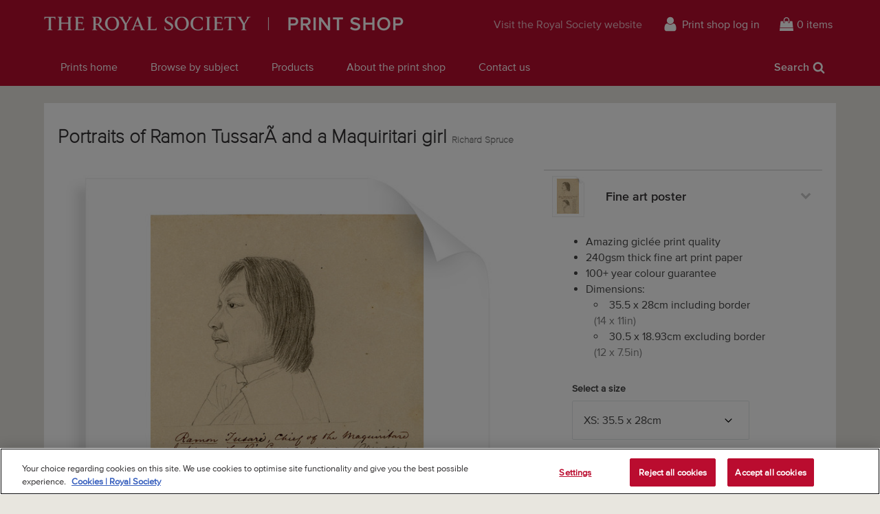

--- FILE ---
content_type: text/html; charset=utf-8
request_url: https://prints.royalsociety.org/products/portraits-of-ramon-tussar-and-a-maquiritari-girl-rs-10921
body_size: 22139
content:
<!doctype html>
<!--[if lte IE 9 ]><html class="lte-ie9"> <![endif]-->
<!--[if (gt IE 9)|!(IE)]><!--> <html> <!--<![endif]-->
<head>
  <meta charset="utf-8" />
  <!--[if IE]><meta http-equiv='X-UA-Compatible' content='IE=edge,chrome=1' /><![endif]-->

  





  <title>Portraits of Ramon TussarÃ­ and a Maquiritari girl posters & prints by Richard Spruce</title>

  
  <meta name="description" content="Portraits of Ramon TussarÃ­ and a Maquiritari girl posters, canvas prints, framed pictures, postcards & more by Richard Spruce. Handmade in the UK." />
  

  <link rel="canonical" href="https://prints.royalsociety.org/products/portraits-of-ramon-tussar-and-a-maquiritari-girl-rs-10921" />
  <meta name="viewport" content="width=device-width, initial-scale=1" />

  







  <meta property="og:type" content="product" />
  <meta name="twitter:card" content="summary_large_image" />
  <meta property="og:title" content="Portraits of Ramon TussarÃ­ and a Maquiritari girl" />
  <meta property="og:price:amount" content="1.95" />
  <meta property="og:price:currency" content="GBP" />

  
  
    <meta name="twitter:description" content="Portraits of the left profile of the head and shoulders of two Indians." />
    <meta property="og:image" content="http://prints.royalsociety.org/cdn/shop/products/rs-10921_600x.jpg?v=1519037484" />
    <meta property="og:image:secure_url" content="https://prints.royalsociety.org/cdn/shop/products/rs-10921_600x.jpg?v=1519037484" />
  







<meta property="og:url" content="https://prints.royalsociety.org/products/portraits-of-ramon-tussar-and-a-maquiritari-girl-rs-10921" />
<meta property="og:site_name" content="Royal Society Print Shop" />

<meta property="og:description" content="
    Portraits of Ramon TussarÃ­ and a Maquiritari girl posters, canvas prints, framed pictures, postcards &amp;amp; more by Richard Spruce. Handmade in the UK.
  " />


  <!-- Google Tag Manager -->
  <!-- <script>(function(w,d,s,l,i){w[l]=w[l]||[];w[l].push({'gtm.start':
  new Date().getTime(),event:'gtm.js'});var f=d.getElementsByTagName(s)[0],
  j=d.createElement(s),dl=l!='dataLayer'?'&l='+l:'';j.async=true;j.src=
  'https://www.googletagmanager.com/gtm.js?id='+i+dl;f.parentNode.insertBefore(j,f);
  })(window,document,'script','dataLayer','GTM-WZP6N27');</script> -->
  <!-- End Google Tag Manager -->


  
  
  <meta name="google-site-verification" content="DA0eCcxuDvi_23jx0Yi1zin8HTS1qYWjLoE3g3_xPAU" />
  

  <link rel="shortcut icon" href="//prints.royalsociety.org/cdn/shop/t/1/assets/favicon.png?v=180394881954685386601521818269" type="image/png" />
<link rel="apple-touch-icon" href="//prints.royalsociety.org/cdn/shop/t/1/assets/apple-touch-icon-144x144.png?v=105408304511150336821521818268" type="image/png" sizes="144x144" />
<link rel="apple-touch-icon" href="//prints.royalsociety.org/cdn/shop/t/1/assets/apple-touch-icon-114x114.png?v=77098432421344516261521818268" type="image/png" sizes="114x114" />
<link rel="apple-touch-icon" href="//prints.royalsociety.org/cdn/shop/t/1/assets/apple-touch-icon-72x72.png?v=40136087967150453281521818269" type="image/png" sizes="72x72" />
<link rel="apple-touch-icon" href="//prints.royalsociety.org/cdn/shop/t/1/assets/apple-touch-icon.png?v=52752986104114844001521818268" type="image/png" />


  <script>window.performance && window.performance.mark && window.performance.mark('shopify.content_for_header.start');</script><meta id="shopify-digital-wallet" name="shopify-digital-wallet" content="/29884982/digital_wallets/dialog">
<meta name="shopify-checkout-api-token" content="b3468e030536c56051630e742e61373c">
<meta id="in-context-paypal-metadata" data-shop-id="29884982" data-venmo-supported="false" data-environment="production" data-locale="en_US" data-paypal-v4="true" data-currency="GBP">
<link rel="alternate" type="application/json+oembed" href="https://prints.royalsociety.org/products/portraits-of-ramon-tussar-and-a-maquiritari-girl-rs-10921.oembed">
<script async="async" src="/checkouts/internal/preloads.js?locale=en-GB"></script>
<link rel="preconnect" href="https://shop.app" crossorigin="anonymous">
<script async="async" src="https://shop.app/checkouts/internal/preloads.js?locale=en-GB&shop_id=29884982" crossorigin="anonymous"></script>
<script id="apple-pay-shop-capabilities" type="application/json">{"shopId":29884982,"countryCode":"GB","currencyCode":"GBP","merchantCapabilities":["supports3DS"],"merchantId":"gid:\/\/shopify\/Shop\/29884982","merchantName":"Royal Society Print Shop","requiredBillingContactFields":["postalAddress","email","phone"],"requiredShippingContactFields":["postalAddress","email","phone"],"shippingType":"shipping","supportedNetworks":["visa","maestro","masterCard","amex","discover","elo"],"total":{"type":"pending","label":"Royal Society Print Shop","amount":"1.00"},"shopifyPaymentsEnabled":true,"supportsSubscriptions":true}</script>
<script id="shopify-features" type="application/json">{"accessToken":"b3468e030536c56051630e742e61373c","betas":["rich-media-storefront-analytics"],"domain":"prints.royalsociety.org","predictiveSearch":true,"shopId":29884982,"locale":"en"}</script>
<script>var Shopify = Shopify || {};
Shopify.shop = "royal-society-print-shop.myshopify.com";
Shopify.locale = "en";
Shopify.currency = {"active":"GBP","rate":"1.0"};
Shopify.country = "GB";
Shopify.theme = {"name":"Royal Society Prints","id":30695850026,"schema_name":"MagnoliaBox Core","schema_version":"1.0.0","theme_store_id":796,"role":"main"};
Shopify.theme.handle = "null";
Shopify.theme.style = {"id":null,"handle":null};
Shopify.cdnHost = "prints.royalsociety.org/cdn";
Shopify.routes = Shopify.routes || {};
Shopify.routes.root = "/";</script>
<script type="module">!function(o){(o.Shopify=o.Shopify||{}).modules=!0}(window);</script>
<script>!function(o){function n(){var o=[];function n(){o.push(Array.prototype.slice.apply(arguments))}return n.q=o,n}var t=o.Shopify=o.Shopify||{};t.loadFeatures=n(),t.autoloadFeatures=n()}(window);</script>
<script>
  window.ShopifyPay = window.ShopifyPay || {};
  window.ShopifyPay.apiHost = "shop.app\/pay";
  window.ShopifyPay.redirectState = null;
</script>
<script id="shop-js-analytics" type="application/json">{"pageType":"product"}</script>
<script defer="defer" async type="module" src="//prints.royalsociety.org/cdn/shopifycloud/shop-js/modules/v2/client.init-shop-cart-sync_C5BV16lS.en.esm.js"></script>
<script defer="defer" async type="module" src="//prints.royalsociety.org/cdn/shopifycloud/shop-js/modules/v2/chunk.common_CygWptCX.esm.js"></script>
<script type="module">
  await import("//prints.royalsociety.org/cdn/shopifycloud/shop-js/modules/v2/client.init-shop-cart-sync_C5BV16lS.en.esm.js");
await import("//prints.royalsociety.org/cdn/shopifycloud/shop-js/modules/v2/chunk.common_CygWptCX.esm.js");

  window.Shopify.SignInWithShop?.initShopCartSync?.({"fedCMEnabled":true,"windoidEnabled":true});

</script>
<script>
  window.Shopify = window.Shopify || {};
  if (!window.Shopify.featureAssets) window.Shopify.featureAssets = {};
  window.Shopify.featureAssets['shop-js'] = {"shop-cart-sync":["modules/v2/client.shop-cart-sync_ZFArdW7E.en.esm.js","modules/v2/chunk.common_CygWptCX.esm.js"],"init-fed-cm":["modules/v2/client.init-fed-cm_CmiC4vf6.en.esm.js","modules/v2/chunk.common_CygWptCX.esm.js"],"shop-button":["modules/v2/client.shop-button_tlx5R9nI.en.esm.js","modules/v2/chunk.common_CygWptCX.esm.js"],"shop-cash-offers":["modules/v2/client.shop-cash-offers_DOA2yAJr.en.esm.js","modules/v2/chunk.common_CygWptCX.esm.js","modules/v2/chunk.modal_D71HUcav.esm.js"],"init-windoid":["modules/v2/client.init-windoid_sURxWdc1.en.esm.js","modules/v2/chunk.common_CygWptCX.esm.js"],"shop-toast-manager":["modules/v2/client.shop-toast-manager_ClPi3nE9.en.esm.js","modules/v2/chunk.common_CygWptCX.esm.js"],"init-shop-email-lookup-coordinator":["modules/v2/client.init-shop-email-lookup-coordinator_B8hsDcYM.en.esm.js","modules/v2/chunk.common_CygWptCX.esm.js"],"init-shop-cart-sync":["modules/v2/client.init-shop-cart-sync_C5BV16lS.en.esm.js","modules/v2/chunk.common_CygWptCX.esm.js"],"avatar":["modules/v2/client.avatar_BTnouDA3.en.esm.js"],"pay-button":["modules/v2/client.pay-button_FdsNuTd3.en.esm.js","modules/v2/chunk.common_CygWptCX.esm.js"],"init-customer-accounts":["modules/v2/client.init-customer-accounts_DxDtT_ad.en.esm.js","modules/v2/client.shop-login-button_C5VAVYt1.en.esm.js","modules/v2/chunk.common_CygWptCX.esm.js","modules/v2/chunk.modal_D71HUcav.esm.js"],"init-shop-for-new-customer-accounts":["modules/v2/client.init-shop-for-new-customer-accounts_ChsxoAhi.en.esm.js","modules/v2/client.shop-login-button_C5VAVYt1.en.esm.js","modules/v2/chunk.common_CygWptCX.esm.js","modules/v2/chunk.modal_D71HUcav.esm.js"],"shop-login-button":["modules/v2/client.shop-login-button_C5VAVYt1.en.esm.js","modules/v2/chunk.common_CygWptCX.esm.js","modules/v2/chunk.modal_D71HUcav.esm.js"],"init-customer-accounts-sign-up":["modules/v2/client.init-customer-accounts-sign-up_CPSyQ0Tj.en.esm.js","modules/v2/client.shop-login-button_C5VAVYt1.en.esm.js","modules/v2/chunk.common_CygWptCX.esm.js","modules/v2/chunk.modal_D71HUcav.esm.js"],"shop-follow-button":["modules/v2/client.shop-follow-button_Cva4Ekp9.en.esm.js","modules/v2/chunk.common_CygWptCX.esm.js","modules/v2/chunk.modal_D71HUcav.esm.js"],"checkout-modal":["modules/v2/client.checkout-modal_BPM8l0SH.en.esm.js","modules/v2/chunk.common_CygWptCX.esm.js","modules/v2/chunk.modal_D71HUcav.esm.js"],"lead-capture":["modules/v2/client.lead-capture_Bi8yE_yS.en.esm.js","modules/v2/chunk.common_CygWptCX.esm.js","modules/v2/chunk.modal_D71HUcav.esm.js"],"shop-login":["modules/v2/client.shop-login_D6lNrXab.en.esm.js","modules/v2/chunk.common_CygWptCX.esm.js","modules/v2/chunk.modal_D71HUcav.esm.js"],"payment-terms":["modules/v2/client.payment-terms_CZxnsJam.en.esm.js","modules/v2/chunk.common_CygWptCX.esm.js","modules/v2/chunk.modal_D71HUcav.esm.js"]};
</script>
<script id="__st">var __st={"a":29884982,"offset":0,"reqid":"335cec0b-38d8-4aba-929b-b95e98b8b864-1768761696","pageurl":"prints.royalsociety.org\/products\/portraits-of-ramon-tussar-and-a-maquiritari-girl-rs-10921","u":"5221ee522b1e","p":"product","rtyp":"product","rid":1248150224938};</script>
<script>window.ShopifyPaypalV4VisibilityTracking = true;</script>
<script id="captcha-bootstrap">!function(){'use strict';const t='contact',e='account',n='new_comment',o=[[t,t],['blogs',n],['comments',n],[t,'customer']],c=[[e,'customer_login'],[e,'guest_login'],[e,'recover_customer_password'],[e,'create_customer']],r=t=>t.map((([t,e])=>`form[action*='/${t}']:not([data-nocaptcha='true']) input[name='form_type'][value='${e}']`)).join(','),a=t=>()=>t?[...document.querySelectorAll(t)].map((t=>t.form)):[];function s(){const t=[...o],e=r(t);return a(e)}const i='password',u='form_key',d=['recaptcha-v3-token','g-recaptcha-response','h-captcha-response',i],f=()=>{try{return window.sessionStorage}catch{return}},m='__shopify_v',_=t=>t.elements[u];function p(t,e,n=!1){try{const o=window.sessionStorage,c=JSON.parse(o.getItem(e)),{data:r}=function(t){const{data:e,action:n}=t;return t[m]||n?{data:e,action:n}:{data:t,action:n}}(c);for(const[e,n]of Object.entries(r))t.elements[e]&&(t.elements[e].value=n);n&&o.removeItem(e)}catch(o){console.error('form repopulation failed',{error:o})}}const l='form_type',E='cptcha';function T(t){t.dataset[E]=!0}const w=window,h=w.document,L='Shopify',v='ce_forms',y='captcha';let A=!1;((t,e)=>{const n=(g='f06e6c50-85a8-45c8-87d0-21a2b65856fe',I='https://cdn.shopify.com/shopifycloud/storefront-forms-hcaptcha/ce_storefront_forms_captcha_hcaptcha.v1.5.2.iife.js',D={infoText:'Protected by hCaptcha',privacyText:'Privacy',termsText:'Terms'},(t,e,n)=>{const o=w[L][v],c=o.bindForm;if(c)return c(t,g,e,D).then(n);var r;o.q.push([[t,g,e,D],n]),r=I,A||(h.body.append(Object.assign(h.createElement('script'),{id:'captcha-provider',async:!0,src:r})),A=!0)});var g,I,D;w[L]=w[L]||{},w[L][v]=w[L][v]||{},w[L][v].q=[],w[L][y]=w[L][y]||{},w[L][y].protect=function(t,e){n(t,void 0,e),T(t)},Object.freeze(w[L][y]),function(t,e,n,w,h,L){const[v,y,A,g]=function(t,e,n){const i=e?o:[],u=t?c:[],d=[...i,...u],f=r(d),m=r(i),_=r(d.filter((([t,e])=>n.includes(e))));return[a(f),a(m),a(_),s()]}(w,h,L),I=t=>{const e=t.target;return e instanceof HTMLFormElement?e:e&&e.form},D=t=>v().includes(t);t.addEventListener('submit',(t=>{const e=I(t);if(!e)return;const n=D(e)&&!e.dataset.hcaptchaBound&&!e.dataset.recaptchaBound,o=_(e),c=g().includes(e)&&(!o||!o.value);(n||c)&&t.preventDefault(),c&&!n&&(function(t){try{if(!f())return;!function(t){const e=f();if(!e)return;const n=_(t);if(!n)return;const o=n.value;o&&e.removeItem(o)}(t);const e=Array.from(Array(32),(()=>Math.random().toString(36)[2])).join('');!function(t,e){_(t)||t.append(Object.assign(document.createElement('input'),{type:'hidden',name:u})),t.elements[u].value=e}(t,e),function(t,e){const n=f();if(!n)return;const o=[...t.querySelectorAll(`input[type='${i}']`)].map((({name:t})=>t)),c=[...d,...o],r={};for(const[a,s]of new FormData(t).entries())c.includes(a)||(r[a]=s);n.setItem(e,JSON.stringify({[m]:1,action:t.action,data:r}))}(t,e)}catch(e){console.error('failed to persist form',e)}}(e),e.submit())}));const S=(t,e)=>{t&&!t.dataset[E]&&(n(t,e.some((e=>e===t))),T(t))};for(const o of['focusin','change'])t.addEventListener(o,(t=>{const e=I(t);D(e)&&S(e,y())}));const B=e.get('form_key'),M=e.get(l),P=B&&M;t.addEventListener('DOMContentLoaded',(()=>{const t=y();if(P)for(const e of t)e.elements[l].value===M&&p(e,B);[...new Set([...A(),...v().filter((t=>'true'===t.dataset.shopifyCaptcha))])].forEach((e=>S(e,t)))}))}(h,new URLSearchParams(w.location.search),n,t,e,['guest_login'])})(!0,!0)}();</script>
<script integrity="sha256-4kQ18oKyAcykRKYeNunJcIwy7WH5gtpwJnB7kiuLZ1E=" data-source-attribution="shopify.loadfeatures" defer="defer" src="//prints.royalsociety.org/cdn/shopifycloud/storefront/assets/storefront/load_feature-a0a9edcb.js" crossorigin="anonymous"></script>
<script crossorigin="anonymous" defer="defer" src="//prints.royalsociety.org/cdn/shopifycloud/storefront/assets/shopify_pay/storefront-65b4c6d7.js?v=20250812"></script>
<script data-source-attribution="shopify.dynamic_checkout.dynamic.init">var Shopify=Shopify||{};Shopify.PaymentButton=Shopify.PaymentButton||{isStorefrontPortableWallets:!0,init:function(){window.Shopify.PaymentButton.init=function(){};var t=document.createElement("script");t.src="https://prints.royalsociety.org/cdn/shopifycloud/portable-wallets/latest/portable-wallets.en.js",t.type="module",document.head.appendChild(t)}};
</script>
<script data-source-attribution="shopify.dynamic_checkout.buyer_consent">
  function portableWalletsHideBuyerConsent(e){var t=document.getElementById("shopify-buyer-consent"),n=document.getElementById("shopify-subscription-policy-button");t&&n&&(t.classList.add("hidden"),t.setAttribute("aria-hidden","true"),n.removeEventListener("click",e))}function portableWalletsShowBuyerConsent(e){var t=document.getElementById("shopify-buyer-consent"),n=document.getElementById("shopify-subscription-policy-button");t&&n&&(t.classList.remove("hidden"),t.removeAttribute("aria-hidden"),n.addEventListener("click",e))}window.Shopify?.PaymentButton&&(window.Shopify.PaymentButton.hideBuyerConsent=portableWalletsHideBuyerConsent,window.Shopify.PaymentButton.showBuyerConsent=portableWalletsShowBuyerConsent);
</script>
<script data-source-attribution="shopify.dynamic_checkout.cart.bootstrap">document.addEventListener("DOMContentLoaded",(function(){function t(){return document.querySelector("shopify-accelerated-checkout-cart, shopify-accelerated-checkout")}if(t())Shopify.PaymentButton.init();else{new MutationObserver((function(e,n){t()&&(Shopify.PaymentButton.init(),n.disconnect())})).observe(document.body,{childList:!0,subtree:!0})}}));
</script>
<link id="shopify-accelerated-checkout-styles" rel="stylesheet" media="screen" href="https://prints.royalsociety.org/cdn/shopifycloud/portable-wallets/latest/accelerated-checkout-backwards-compat.css" crossorigin="anonymous">
<style id="shopify-accelerated-checkout-cart">
        #shopify-buyer-consent {
  margin-top: 1em;
  display: inline-block;
  width: 100%;
}

#shopify-buyer-consent.hidden {
  display: none;
}

#shopify-subscription-policy-button {
  background: none;
  border: none;
  padding: 0;
  text-decoration: underline;
  font-size: inherit;
  cursor: pointer;
}

#shopify-subscription-policy-button::before {
  box-shadow: none;
}

      </style>

<script>window.performance && window.performance.mark && window.performance.mark('shopify.content_for_header.end');</script>

  <link href="//prints.royalsociety.org/cdn/shop/t/1/assets/site.css?v=116541443905487090991742573768" rel="stylesheet" type="text/css" media="all" />

  
  <link href="//fast.fonts.net/cssapi/e4d24f94-3d99-43af-8d93-4d18feb78b47.css" rel="stylesheet" type="text/css" media="all" />

  
  <script src="https://ajax.googleapis.com/ajax/libs/jquery/2.1.4/jquery.min.js" type="text/javascript"></script>

  <!-- OneTrust Cookies Consent Notice start for prints.royalsociety.org -->
  <script type="text/javascript" src="https://cdn-ukwest.onetrust.com/consent/66a109c5-a010-4700-977b-abc98a28a558/OtAutoBlock.js" ></script>
  <script src="https://cdn-ukwest.onetrust.com/scripttemplates/otSDKStub.js"  type="text/javascript" charset="UTF-8" data-domain-script="66a109c5-a010-4700-977b-abc98a28a558" ></script>
  <script type="text/javascript">
  function OptanonWrapper() { }
  </script>
  <!-- OneTrust Cookies Consent Notice end for prints.royalsociety.org -->
<link href="https://monorail-edge.shopifysvc.com" rel="dns-prefetch">
<script>(function(){if ("sendBeacon" in navigator && "performance" in window) {try {var session_token_from_headers = performance.getEntriesByType('navigation')[0].serverTiming.find(x => x.name == '_s').description;} catch {var session_token_from_headers = undefined;}var session_cookie_matches = document.cookie.match(/_shopify_s=([^;]*)/);var session_token_from_cookie = session_cookie_matches && session_cookie_matches.length === 2 ? session_cookie_matches[1] : "";var session_token = session_token_from_headers || session_token_from_cookie || "";function handle_abandonment_event(e) {var entries = performance.getEntries().filter(function(entry) {return /monorail-edge.shopifysvc.com/.test(entry.name);});if (!window.abandonment_tracked && entries.length === 0) {window.abandonment_tracked = true;var currentMs = Date.now();var navigation_start = performance.timing.navigationStart;var payload = {shop_id: 29884982,url: window.location.href,navigation_start,duration: currentMs - navigation_start,session_token,page_type: "product"};window.navigator.sendBeacon("https://monorail-edge.shopifysvc.com/v1/produce", JSON.stringify({schema_id: "online_store_buyer_site_abandonment/1.1",payload: payload,metadata: {event_created_at_ms: currentMs,event_sent_at_ms: currentMs}}));}}window.addEventListener('pagehide', handle_abandonment_event);}}());</script>
<script id="web-pixels-manager-setup">(function e(e,d,r,n,o){if(void 0===o&&(o={}),!Boolean(null===(a=null===(i=window.Shopify)||void 0===i?void 0:i.analytics)||void 0===a?void 0:a.replayQueue)){var i,a;window.Shopify=window.Shopify||{};var t=window.Shopify;t.analytics=t.analytics||{};var s=t.analytics;s.replayQueue=[],s.publish=function(e,d,r){return s.replayQueue.push([e,d,r]),!0};try{self.performance.mark("wpm:start")}catch(e){}var l=function(){var e={modern:/Edge?\/(1{2}[4-9]|1[2-9]\d|[2-9]\d{2}|\d{4,})\.\d+(\.\d+|)|Firefox\/(1{2}[4-9]|1[2-9]\d|[2-9]\d{2}|\d{4,})\.\d+(\.\d+|)|Chrom(ium|e)\/(9{2}|\d{3,})\.\d+(\.\d+|)|(Maci|X1{2}).+ Version\/(15\.\d+|(1[6-9]|[2-9]\d|\d{3,})\.\d+)([,.]\d+|)( \(\w+\)|)( Mobile\/\w+|) Safari\/|Chrome.+OPR\/(9{2}|\d{3,})\.\d+\.\d+|(CPU[ +]OS|iPhone[ +]OS|CPU[ +]iPhone|CPU IPhone OS|CPU iPad OS)[ +]+(15[._]\d+|(1[6-9]|[2-9]\d|\d{3,})[._]\d+)([._]\d+|)|Android:?[ /-](13[3-9]|1[4-9]\d|[2-9]\d{2}|\d{4,})(\.\d+|)(\.\d+|)|Android.+Firefox\/(13[5-9]|1[4-9]\d|[2-9]\d{2}|\d{4,})\.\d+(\.\d+|)|Android.+Chrom(ium|e)\/(13[3-9]|1[4-9]\d|[2-9]\d{2}|\d{4,})\.\d+(\.\d+|)|SamsungBrowser\/([2-9]\d|\d{3,})\.\d+/,legacy:/Edge?\/(1[6-9]|[2-9]\d|\d{3,})\.\d+(\.\d+|)|Firefox\/(5[4-9]|[6-9]\d|\d{3,})\.\d+(\.\d+|)|Chrom(ium|e)\/(5[1-9]|[6-9]\d|\d{3,})\.\d+(\.\d+|)([\d.]+$|.*Safari\/(?![\d.]+ Edge\/[\d.]+$))|(Maci|X1{2}).+ Version\/(10\.\d+|(1[1-9]|[2-9]\d|\d{3,})\.\d+)([,.]\d+|)( \(\w+\)|)( Mobile\/\w+|) Safari\/|Chrome.+OPR\/(3[89]|[4-9]\d|\d{3,})\.\d+\.\d+|(CPU[ +]OS|iPhone[ +]OS|CPU[ +]iPhone|CPU IPhone OS|CPU iPad OS)[ +]+(10[._]\d+|(1[1-9]|[2-9]\d|\d{3,})[._]\d+)([._]\d+|)|Android:?[ /-](13[3-9]|1[4-9]\d|[2-9]\d{2}|\d{4,})(\.\d+|)(\.\d+|)|Mobile Safari.+OPR\/([89]\d|\d{3,})\.\d+\.\d+|Android.+Firefox\/(13[5-9]|1[4-9]\d|[2-9]\d{2}|\d{4,})\.\d+(\.\d+|)|Android.+Chrom(ium|e)\/(13[3-9]|1[4-9]\d|[2-9]\d{2}|\d{4,})\.\d+(\.\d+|)|Android.+(UC? ?Browser|UCWEB|U3)[ /]?(15\.([5-9]|\d{2,})|(1[6-9]|[2-9]\d|\d{3,})\.\d+)\.\d+|SamsungBrowser\/(5\.\d+|([6-9]|\d{2,})\.\d+)|Android.+MQ{2}Browser\/(14(\.(9|\d{2,})|)|(1[5-9]|[2-9]\d|\d{3,})(\.\d+|))(\.\d+|)|K[Aa][Ii]OS\/(3\.\d+|([4-9]|\d{2,})\.\d+)(\.\d+|)/},d=e.modern,r=e.legacy,n=navigator.userAgent;return n.match(d)?"modern":n.match(r)?"legacy":"unknown"}(),u="modern"===l?"modern":"legacy",c=(null!=n?n:{modern:"",legacy:""})[u],f=function(e){return[e.baseUrl,"/wpm","/b",e.hashVersion,"modern"===e.buildTarget?"m":"l",".js"].join("")}({baseUrl:d,hashVersion:r,buildTarget:u}),m=function(e){var d=e.version,r=e.bundleTarget,n=e.surface,o=e.pageUrl,i=e.monorailEndpoint;return{emit:function(e){var a=e.status,t=e.errorMsg,s=(new Date).getTime(),l=JSON.stringify({metadata:{event_sent_at_ms:s},events:[{schema_id:"web_pixels_manager_load/3.1",payload:{version:d,bundle_target:r,page_url:o,status:a,surface:n,error_msg:t},metadata:{event_created_at_ms:s}}]});if(!i)return console&&console.warn&&console.warn("[Web Pixels Manager] No Monorail endpoint provided, skipping logging."),!1;try{return self.navigator.sendBeacon.bind(self.navigator)(i,l)}catch(e){}var u=new XMLHttpRequest;try{return u.open("POST",i,!0),u.setRequestHeader("Content-Type","text/plain"),u.send(l),!0}catch(e){return console&&console.warn&&console.warn("[Web Pixels Manager] Got an unhandled error while logging to Monorail."),!1}}}}({version:r,bundleTarget:l,surface:e.surface,pageUrl:self.location.href,monorailEndpoint:e.monorailEndpoint});try{o.browserTarget=l,function(e){var d=e.src,r=e.async,n=void 0===r||r,o=e.onload,i=e.onerror,a=e.sri,t=e.scriptDataAttributes,s=void 0===t?{}:t,l=document.createElement("script"),u=document.querySelector("head"),c=document.querySelector("body");if(l.async=n,l.src=d,a&&(l.integrity=a,l.crossOrigin="anonymous"),s)for(var f in s)if(Object.prototype.hasOwnProperty.call(s,f))try{l.dataset[f]=s[f]}catch(e){}if(o&&l.addEventListener("load",o),i&&l.addEventListener("error",i),u)u.appendChild(l);else{if(!c)throw new Error("Did not find a head or body element to append the script");c.appendChild(l)}}({src:f,async:!0,onload:function(){if(!function(){var e,d;return Boolean(null===(d=null===(e=window.Shopify)||void 0===e?void 0:e.analytics)||void 0===d?void 0:d.initialized)}()){var d=window.webPixelsManager.init(e)||void 0;if(d){var r=window.Shopify.analytics;r.replayQueue.forEach((function(e){var r=e[0],n=e[1],o=e[2];d.publishCustomEvent(r,n,o)})),r.replayQueue=[],r.publish=d.publishCustomEvent,r.visitor=d.visitor,r.initialized=!0}}},onerror:function(){return m.emit({status:"failed",errorMsg:"".concat(f," has failed to load")})},sri:function(e){var d=/^sha384-[A-Za-z0-9+/=]+$/;return"string"==typeof e&&d.test(e)}(c)?c:"",scriptDataAttributes:o}),m.emit({status:"loading"})}catch(e){m.emit({status:"failed",errorMsg:(null==e?void 0:e.message)||"Unknown error"})}}})({shopId: 29884982,storefrontBaseUrl: "https://prints.royalsociety.org",extensionsBaseUrl: "https://extensions.shopifycdn.com/cdn/shopifycloud/web-pixels-manager",monorailEndpoint: "https://monorail-edge.shopifysvc.com/unstable/produce_batch",surface: "storefront-renderer",enabledBetaFlags: ["2dca8a86"],webPixelsConfigList: [{"id":"929530237","configuration":"{\"config\":\"{\\\"pixel_id\\\":\\\"G-8CQXBLNBFD\\\",\\\"gtag_events\\\":[{\\\"type\\\":\\\"purchase\\\",\\\"action_label\\\":\\\"G-8CQXBLNBFD\\\"},{\\\"type\\\":\\\"page_view\\\",\\\"action_label\\\":\\\"G-8CQXBLNBFD\\\"},{\\\"type\\\":\\\"view_item\\\",\\\"action_label\\\":\\\"G-8CQXBLNBFD\\\"},{\\\"type\\\":\\\"search\\\",\\\"action_label\\\":\\\"G-8CQXBLNBFD\\\"},{\\\"type\\\":\\\"add_to_cart\\\",\\\"action_label\\\":\\\"G-8CQXBLNBFD\\\"},{\\\"type\\\":\\\"begin_checkout\\\",\\\"action_label\\\":\\\"G-8CQXBLNBFD\\\"},{\\\"type\\\":\\\"add_payment_info\\\",\\\"action_label\\\":\\\"G-8CQXBLNBFD\\\"}],\\\"enable_monitoring_mode\\\":false}\"}","eventPayloadVersion":"v1","runtimeContext":"OPEN","scriptVersion":"b2a88bafab3e21179ed38636efcd8a93","type":"APP","apiClientId":1780363,"privacyPurposes":[],"dataSharingAdjustments":{"protectedCustomerApprovalScopes":["read_customer_address","read_customer_email","read_customer_name","read_customer_personal_data","read_customer_phone"]}},{"id":"shopify-app-pixel","configuration":"{}","eventPayloadVersion":"v1","runtimeContext":"STRICT","scriptVersion":"0450","apiClientId":"shopify-pixel","type":"APP","privacyPurposes":["ANALYTICS","MARKETING"]},{"id":"shopify-custom-pixel","eventPayloadVersion":"v1","runtimeContext":"LAX","scriptVersion":"0450","apiClientId":"shopify-pixel","type":"CUSTOM","privacyPurposes":["ANALYTICS","MARKETING"]}],isMerchantRequest: false,initData: {"shop":{"name":"Royal Society Print Shop","paymentSettings":{"currencyCode":"GBP"},"myshopifyDomain":"royal-society-print-shop.myshopify.com","countryCode":"GB","storefrontUrl":"https:\/\/prints.royalsociety.org"},"customer":null,"cart":null,"checkout":null,"productVariants":[{"price":{"amount":17.95,"currencyCode":"GBP"},"product":{"title":"Portraits of Ramon TussarÃ­ and a Maquiritari girl","vendor":"prodigi","id":"1248150224938","untranslatedTitle":"Portraits of Ramon TussarÃ­ and a Maquiritari girl","url":"\/products\/portraits-of-ramon-tussar-and-a-maquiritari-girl-rs-10921","type":"ondemand"},"id":"11796662583338","image":{"src":"\/\/prints.royalsociety.org\/cdn\/shop\/products\/rs-10921.jpg?v=1519037484"},"sku":"MUS-FAPC1114","title":"Fine art poster \/ XS: 35.5 x 28cm \/ none","untranslatedTitle":"Fine art poster \/ XS: 35.5 x 28cm \/ none"},{"price":{"amount":22.95,"currencyCode":"GBP"},"product":{"title":"Portraits of Ramon TussarÃ­ and a Maquiritari girl","vendor":"prodigi","id":"1248150224938","untranslatedTitle":"Portraits of Ramon TussarÃ­ and a Maquiritari girl","url":"\/products\/portraits-of-ramon-tussar-and-a-maquiritari-girl-rs-10921","type":"ondemand"},"id":"11796662616106","image":{"src":"\/\/prints.royalsociety.org\/cdn\/shop\/products\/rs-10921.jpg?v=1519037484"},"sku":"MUS-FAPC1616","title":"Fine art poster \/ S: 40 x 30cm \/ none","untranslatedTitle":"Fine art poster \/ S: 40 x 30cm \/ none"},{"price":{"amount":28.95,"currencyCode":"GBP"},"product":{"title":"Portraits of Ramon TussarÃ­ and a Maquiritari girl","vendor":"prodigi","id":"1248150224938","untranslatedTitle":"Portraits of Ramon TussarÃ­ and a Maquiritari girl","url":"\/products\/portraits-of-ramon-tussar-and-a-maquiritari-girl-rs-10921","type":"ondemand"},"id":"11796662648874","image":{"src":"\/\/prints.royalsociety.org\/cdn\/shop\/products\/rs-10921.jpg?v=1519037484"},"sku":"MUS-FAPC2020","title":"Fine art poster \/ M: 50 x 40cm \/ none","untranslatedTitle":"Fine art poster \/ M: 50 x 40cm \/ none"},{"price":{"amount":39.95,"currencyCode":"GBP"},"product":{"title":"Portraits of Ramon TussarÃ­ and a Maquiritari girl","vendor":"prodigi","id":"1248150224938","untranslatedTitle":"Portraits of Ramon TussarÃ­ and a Maquiritari girl","url":"\/products\/portraits-of-ramon-tussar-and-a-maquiritari-girl-rs-10921","type":"ondemand"},"id":"11796662681642","image":{"src":"\/\/prints.royalsociety.org\/cdn\/shop\/products\/rs-10921.jpg?v=1519037484"},"sku":"MUS-FAPC2828","title":"Fine art poster \/ L: 70 x 50cm \/ none","untranslatedTitle":"Fine art poster \/ L: 70 x 50cm \/ none"},{"price":{"amount":49.95,"currencyCode":"GBP"},"product":{"title":"Portraits of Ramon TussarÃ­ and a Maquiritari girl","vendor":"prodigi","id":"1248150224938","untranslatedTitle":"Portraits of Ramon TussarÃ­ and a Maquiritari girl","url":"\/products\/portraits-of-ramon-tussar-and-a-maquiritari-girl-rs-10921","type":"ondemand"},"id":"11796662714410","image":{"src":"\/\/prints.royalsociety.org\/cdn\/shop\/products\/rs-10921.jpg?v=1519037484"},"sku":"MUS-FAPC3232","title":"Fine art poster \/ XL: 80 x 60cm \/ none","untranslatedTitle":"Fine art poster \/ XL: 80 x 60cm \/ none"},{"price":{"amount":59.95,"currencyCode":"GBP"},"product":{"title":"Portraits of Ramon TussarÃ­ and a Maquiritari girl","vendor":"prodigi","id":"1248150224938","untranslatedTitle":"Portraits of Ramon TussarÃ­ and a Maquiritari girl","url":"\/products\/portraits-of-ramon-tussar-and-a-maquiritari-girl-rs-10921","type":"ondemand"},"id":"11796662747178","image":{"src":"\/\/prints.royalsociety.org\/cdn\/shop\/products\/rs-10921.jpg?v=1519037484"},"sku":"MUS-FAPC4040","title":"Fine art poster \/ XXL: 100 x 70cm \/ none","untranslatedTitle":"Fine art poster \/ XXL: 100 x 70cm \/ none"},{"price":{"amount":74.95,"currencyCode":"GBP"},"product":{"title":"Portraits of Ramon TussarÃ­ and a Maquiritari girl","vendor":"prodigi","id":"1248150224938","untranslatedTitle":"Portraits of Ramon TussarÃ­ and a Maquiritari girl","url":"\/products\/portraits-of-ramon-tussar-and-a-maquiritari-girl-rs-10921","type":"ondemand"},"id":"11796662779946","image":{"src":"\/\/prints.royalsociety.org\/cdn\/shop\/products\/rs-10921.jpg?v=1519037484"},"sku":"MUS-FAPC4848","title":"Fine art poster \/ XXXL: 120 x 100cm \/ none","untranslatedTitle":"Fine art poster \/ XXXL: 120 x 100cm \/ none"},{"price":{"amount":39.95,"currencyCode":"GBP"},"product":{"title":"Portraits of Ramon TussarÃ­ and a Maquiritari girl","vendor":"prodigi","id":"1248150224938","untranslatedTitle":"Portraits of Ramon TussarÃ­ and a Maquiritari girl","url":"\/products\/portraits-of-ramon-tussar-and-a-maquiritari-girl-rs-10921","type":"ondemand"},"id":"11796662812714","image":{"src":"\/\/prints.royalsociety.org\/cdn\/shop\/products\/rs-10921.jpg?v=1519037484"},"sku":"MUS-FAFP1114","title":"Framed picture \/ XS: 35.5 x 28cm \/ none","untranslatedTitle":"Framed picture \/ XS: 35.5 x 28cm \/ none"},{"price":{"amount":49.95,"currencyCode":"GBP"},"product":{"title":"Portraits of Ramon TussarÃ­ and a Maquiritari girl","vendor":"prodigi","id":"1248150224938","untranslatedTitle":"Portraits of Ramon TussarÃ­ and a Maquiritari girl","url":"\/products\/portraits-of-ramon-tussar-and-a-maquiritari-girl-rs-10921","type":"ondemand"},"id":"11796662845482","image":{"src":"\/\/prints.royalsociety.org\/cdn\/shop\/products\/rs-10921.jpg?v=1519037484"},"sku":"MUS-FAFP1616","title":"Framed picture \/ S: 40 x 30cm \/ none","untranslatedTitle":"Framed picture \/ S: 40 x 30cm \/ none"},{"price":{"amount":64.95,"currencyCode":"GBP"},"product":{"title":"Portraits of Ramon TussarÃ­ and a Maquiritari girl","vendor":"prodigi","id":"1248150224938","untranslatedTitle":"Portraits of Ramon TussarÃ­ and a Maquiritari girl","url":"\/products\/portraits-of-ramon-tussar-and-a-maquiritari-girl-rs-10921","type":"ondemand"},"id":"11796662878250","image":{"src":"\/\/prints.royalsociety.org\/cdn\/shop\/products\/rs-10921.jpg?v=1519037484"},"sku":"MUS-FAFP2020","title":"Framed picture \/ M: 50 x 40cm \/ none","untranslatedTitle":"Framed picture \/ M: 50 x 40cm \/ none"},{"price":{"amount":89.95,"currencyCode":"GBP"},"product":{"title":"Portraits of Ramon TussarÃ­ and a Maquiritari girl","vendor":"prodigi","id":"1248150224938","untranslatedTitle":"Portraits of Ramon TussarÃ­ and a Maquiritari girl","url":"\/products\/portraits-of-ramon-tussar-and-a-maquiritari-girl-rs-10921","type":"ondemand"},"id":"11796662911018","image":{"src":"\/\/prints.royalsociety.org\/cdn\/shop\/products\/rs-10921.jpg?v=1519037484"},"sku":"MUS-FAFP2828","title":"Framed picture \/ L: 70 x 50cm \/ none","untranslatedTitle":"Framed picture \/ L: 70 x 50cm \/ none"},{"price":{"amount":114.95,"currencyCode":"GBP"},"product":{"title":"Portraits of Ramon TussarÃ­ and a Maquiritari girl","vendor":"prodigi","id":"1248150224938","untranslatedTitle":"Portraits of Ramon TussarÃ­ and a Maquiritari girl","url":"\/products\/portraits-of-ramon-tussar-and-a-maquiritari-girl-rs-10921","type":"ondemand"},"id":"11796662943786","image":{"src":"\/\/prints.royalsociety.org\/cdn\/shop\/products\/rs-10921.jpg?v=1519037484"},"sku":"MUS-FAFP4040","title":"Framed picture \/ XL: 100 x 70cm \/ none","untranslatedTitle":"Framed picture \/ XL: 100 x 70cm \/ none"},{"price":{"amount":33.95,"currencyCode":"GBP"},"product":{"title":"Portraits of Ramon TussarÃ­ and a Maquiritari girl","vendor":"prodigi","id":"1248150224938","untranslatedTitle":"Portraits of Ramon TussarÃ­ and a Maquiritari girl","url":"\/products\/portraits-of-ramon-tussar-and-a-maquiritari-girl-rs-10921","type":"ondemand"},"id":"11796662976554","image":{"src":"\/\/prints.royalsociety.org\/cdn\/shop\/products\/rs-10921.jpg?v=1519037484"},"sku":"MUS-CS1212","title":"Canvas \/ XS: 30cm \/ Stretched","untranslatedTitle":"Canvas \/ XS: 30cm \/ Stretched"},{"price":{"amount":44.95,"currencyCode":"GBP"},"product":{"title":"Portraits of Ramon TussarÃ­ and a Maquiritari girl","vendor":"prodigi","id":"1248150224938","untranslatedTitle":"Portraits of Ramon TussarÃ­ and a Maquiritari girl","url":"\/products\/portraits-of-ramon-tussar-and-a-maquiritari-girl-rs-10921","type":"ondemand"},"id":"11796663009322","image":{"src":"\/\/prints.royalsociety.org\/cdn\/shop\/products\/rs-10921.jpg?v=1519037484"},"sku":"MUS-CS1616","title":"Canvas \/ S: 40cm \/ Stretched","untranslatedTitle":"Canvas \/ S: 40cm \/ Stretched"},{"price":{"amount":55.95,"currencyCode":"GBP"},"product":{"title":"Portraits of Ramon TussarÃ­ and a Maquiritari girl","vendor":"prodigi","id":"1248150224938","untranslatedTitle":"Portraits of Ramon TussarÃ­ and a Maquiritari girl","url":"\/products\/portraits-of-ramon-tussar-and-a-maquiritari-girl-rs-10921","type":"ondemand"},"id":"11796663042090","image":{"src":"\/\/prints.royalsociety.org\/cdn\/shop\/products\/rs-10921.jpg?v=1519037484"},"sku":"MUS-CS2424","title":"Canvas \/ M: 60cm \/ Stretched","untranslatedTitle":"Canvas \/ M: 60cm \/ Stretched"},{"price":{"amount":89.95,"currencyCode":"GBP"},"product":{"title":"Portraits of Ramon TussarÃ­ and a Maquiritari girl","vendor":"prodigi","id":"1248150224938","untranslatedTitle":"Portraits of Ramon TussarÃ­ and a Maquiritari girl","url":"\/products\/portraits-of-ramon-tussar-and-a-maquiritari-girl-rs-10921","type":"ondemand"},"id":"11796663074858","image":{"src":"\/\/prints.royalsociety.org\/cdn\/shop\/products\/rs-10921.jpg?v=1519037484"},"sku":"MUS-CS3232","title":"Canvas \/ L: 80cm \/ Stretched","untranslatedTitle":"Canvas \/ L: 80cm \/ Stretched"},{"price":{"amount":114.95,"currencyCode":"GBP"},"product":{"title":"Portraits of Ramon TussarÃ­ and a Maquiritari girl","vendor":"prodigi","id":"1248150224938","untranslatedTitle":"Portraits of Ramon TussarÃ­ and a Maquiritari girl","url":"\/products\/portraits-of-ramon-tussar-and-a-maquiritari-girl-rs-10921","type":"ondemand"},"id":"11796663140394","image":{"src":"\/\/prints.royalsociety.org\/cdn\/shop\/products\/rs-10921.jpg?v=1519037484"},"sku":"MUS-CS4040","title":"Canvas \/ XL: 100cm \/ Stretched","untranslatedTitle":"Canvas \/ XL: 100cm \/ Stretched"},{"price":{"amount":54.95,"currencyCode":"GBP"},"product":{"title":"Portraits of Ramon TussarÃ­ and a Maquiritari girl","vendor":"prodigi","id":"1248150224938","untranslatedTitle":"Portraits of Ramon TussarÃ­ and a Maquiritari girl","url":"\/products\/portraits-of-ramon-tussar-and-a-maquiritari-girl-rs-10921","type":"ondemand"},"id":"11796663173162","image":{"src":"\/\/prints.royalsociety.org\/cdn\/shop\/products\/rs-10921.jpg?v=1519037484"},"sku":"MUS-FFCF1212","title":"Canvas \/ XS: 30cm \/ Float frame","untranslatedTitle":"Canvas \/ XS: 30cm \/ Float frame"},{"price":{"amount":69.95,"currencyCode":"GBP"},"product":{"title":"Portraits of Ramon TussarÃ­ and a Maquiritari girl","vendor":"prodigi","id":"1248150224938","untranslatedTitle":"Portraits of Ramon TussarÃ­ and a Maquiritari girl","url":"\/products\/portraits-of-ramon-tussar-and-a-maquiritari-girl-rs-10921","type":"ondemand"},"id":"11796663238698","image":{"src":"\/\/prints.royalsociety.org\/cdn\/shop\/products\/rs-10921.jpg?v=1519037484"},"sku":"MUS-FFCF1616","title":"Canvas \/ S: 40cm \/ Float frame","untranslatedTitle":"Canvas \/ S: 40cm \/ Float frame"},{"price":{"amount":89.95,"currencyCode":"GBP"},"product":{"title":"Portraits of Ramon TussarÃ­ and a Maquiritari girl","vendor":"prodigi","id":"1248150224938","untranslatedTitle":"Portraits of Ramon TussarÃ­ and a Maquiritari girl","url":"\/products\/portraits-of-ramon-tussar-and-a-maquiritari-girl-rs-10921","type":"ondemand"},"id":"11796663271466","image":{"src":"\/\/prints.royalsociety.org\/cdn\/shop\/products\/rs-10921.jpg?v=1519037484"},"sku":"MUS-FFCF2424","title":"Canvas \/ M: 60cm \/ Float frame","untranslatedTitle":"Canvas \/ M: 60cm \/ Float frame"},{"price":{"amount":124.95,"currencyCode":"GBP"},"product":{"title":"Portraits of Ramon TussarÃ­ and a Maquiritari girl","vendor":"prodigi","id":"1248150224938","untranslatedTitle":"Portraits of Ramon TussarÃ­ and a Maquiritari girl","url":"\/products\/portraits-of-ramon-tussar-and-a-maquiritari-girl-rs-10921","type":"ondemand"},"id":"11796663304234","image":{"src":"\/\/prints.royalsociety.org\/cdn\/shop\/products\/rs-10921.jpg?v=1519037484"},"sku":"MUS-FFCF3232","title":"Canvas \/ L: 80cm \/ Float frame","untranslatedTitle":"Canvas \/ L: 80cm \/ Float frame"},{"price":{"amount":159.95,"currencyCode":"GBP"},"product":{"title":"Portraits of Ramon TussarÃ­ and a Maquiritari girl","vendor":"prodigi","id":"1248150224938","untranslatedTitle":"Portraits of Ramon TussarÃ­ and a Maquiritari girl","url":"\/products\/portraits-of-ramon-tussar-and-a-maquiritari-girl-rs-10921","type":"ondemand"},"id":"11796663337002","image":{"src":"\/\/prints.royalsociety.org\/cdn\/shop\/products\/rs-10921.jpg?v=1519037484"},"sku":"MUS-FFCF4040","title":"Canvas \/ XL: 100cm \/ Float frame","untranslatedTitle":"Canvas \/ XL: 100cm \/ Float frame"},{"price":{"amount":17.95,"currencyCode":"GBP"},"product":{"title":"Portraits of Ramon TussarÃ­ and a Maquiritari girl","vendor":"prodigi","id":"1248150224938","untranslatedTitle":"Portraits of Ramon TussarÃ­ and a Maquiritari girl","url":"\/products\/portraits-of-ramon-tussar-and-a-maquiritari-girl-rs-10921","type":"ondemand"},"id":"11796663369770","image":{"src":"\/\/prints.royalsociety.org\/cdn\/shop\/products\/rs-10921.jpg?v=1519037484"},"sku":"MUS-CU1212","title":"Canvas \/ XS: 30cm \/ Rolled","untranslatedTitle":"Canvas \/ XS: 30cm \/ Rolled"},{"price":{"amount":22.95,"currencyCode":"GBP"},"product":{"title":"Portraits of Ramon TussarÃ­ and a Maquiritari girl","vendor":"prodigi","id":"1248150224938","untranslatedTitle":"Portraits of Ramon TussarÃ­ and a Maquiritari girl","url":"\/products\/portraits-of-ramon-tussar-and-a-maquiritari-girl-rs-10921","type":"ondemand"},"id":"11796663402538","image":{"src":"\/\/prints.royalsociety.org\/cdn\/shop\/products\/rs-10921.jpg?v=1519037484"},"sku":"MUS-CU1616","title":"Canvas \/ S: 40cm \/ Rolled","untranslatedTitle":"Canvas \/ S: 40cm \/ Rolled"},{"price":{"amount":34.95,"currencyCode":"GBP"},"product":{"title":"Portraits of Ramon TussarÃ­ and a Maquiritari girl","vendor":"prodigi","id":"1248150224938","untranslatedTitle":"Portraits of Ramon TussarÃ­ and a Maquiritari girl","url":"\/products\/portraits-of-ramon-tussar-and-a-maquiritari-girl-rs-10921","type":"ondemand"},"id":"11796663468074","image":{"src":"\/\/prints.royalsociety.org\/cdn\/shop\/products\/rs-10921.jpg?v=1519037484"},"sku":"MUS-CU2424","title":"Canvas \/ M: 60cm \/ Rolled","untranslatedTitle":"Canvas \/ M: 60cm \/ Rolled"},{"price":{"amount":42.95,"currencyCode":"GBP"},"product":{"title":"Portraits of Ramon TussarÃ­ and a Maquiritari girl","vendor":"prodigi","id":"1248150224938","untranslatedTitle":"Portraits of Ramon TussarÃ­ and a Maquiritari girl","url":"\/products\/portraits-of-ramon-tussar-and-a-maquiritari-girl-rs-10921","type":"ondemand"},"id":"11796663500842","image":{"src":"\/\/prints.royalsociety.org\/cdn\/shop\/products\/rs-10921.jpg?v=1519037484"},"sku":"MUS-CU3232","title":"Canvas \/ L: 80cm \/ Rolled","untranslatedTitle":"Canvas \/ L: 80cm \/ Rolled"},{"price":{"amount":55.95,"currencyCode":"GBP"},"product":{"title":"Portraits of Ramon TussarÃ­ and a Maquiritari girl","vendor":"prodigi","id":"1248150224938","untranslatedTitle":"Portraits of Ramon TussarÃ­ and a Maquiritari girl","url":"\/products\/portraits-of-ramon-tussar-and-a-maquiritari-girl-rs-10921","type":"ondemand"},"id":"11796663533610","image":{"src":"\/\/prints.royalsociety.org\/cdn\/shop\/products\/rs-10921.jpg?v=1519037484"},"sku":"MUS-CU4040","title":"Canvas \/ XL: 100cm \/ Rolled","untranslatedTitle":"Canvas \/ XL: 100cm \/ Rolled"},{"price":{"amount":1.95,"currencyCode":"GBP"},"product":{"title":"Portraits of Ramon TussarÃ­ and a Maquiritari girl","vendor":"prodigi","id":"1248150224938","untranslatedTitle":"Portraits of Ramon TussarÃ­ and a Maquiritari girl","url":"\/products\/portraits-of-ramon-tussar-and-a-maquiritari-girl-rs-10921","type":"ondemand"},"id":"11796663566378","image":{"src":"\/\/prints.royalsociety.org\/cdn\/shop\/products\/rs-10921.jpg?v=1519037484"},"sku":"MUS-PCRD-SML","title":"Postcard \/ Standard: 14.8 x 10.5cm \/ Single","untranslatedTitle":"Postcard \/ Standard: 14.8 x 10.5cm \/ Single"},{"price":{"amount":5.95,"currencyCode":"GBP"},"product":{"title":"Portraits of Ramon TussarÃ­ and a Maquiritari girl","vendor":"prodigi","id":"1248150224938","untranslatedTitle":"Portraits of Ramon TussarÃ­ and a Maquiritari girl","url":"\/products\/portraits-of-ramon-tussar-and-a-maquiritari-girl-rs-10921","type":"ondemand"},"id":"11796663631914","image":{"src":"\/\/prints.royalsociety.org\/cdn\/shop\/products\/rs-10921.jpg?v=1519037484"},"sku":"MUS-PCRD-4SML","title":"Postcard \/ Standard: 14.8 x 10.5cm \/ 4-pack","untranslatedTitle":"Postcard \/ Standard: 14.8 x 10.5cm \/ 4-pack"},{"price":{"amount":9.95,"currencyCode":"GBP"},"product":{"title":"Portraits of Ramon TussarÃ­ and a Maquiritari girl","vendor":"prodigi","id":"1248150224938","untranslatedTitle":"Portraits of Ramon TussarÃ­ and a Maquiritari girl","url":"\/products\/portraits-of-ramon-tussar-and-a-maquiritari-girl-rs-10921","type":"ondemand"},"id":"11796663664682","image":{"src":"\/\/prints.royalsociety.org\/cdn\/shop\/products\/rs-10921.jpg?v=1519037484"},"sku":"MUS-PCRD-8SML","title":"Postcard \/ Standard: 14.8 x 10.5cm \/ 8-pack","untranslatedTitle":"Postcard \/ Standard: 14.8 x 10.5cm \/ 8-pack"},{"price":{"amount":18.95,"currencyCode":"GBP"},"product":{"title":"Portraits of Ramon TussarÃ­ and a Maquiritari girl","vendor":"prodigi","id":"1248150224938","untranslatedTitle":"Portraits of Ramon TussarÃ­ and a Maquiritari girl","url":"\/products\/portraits-of-ramon-tussar-and-a-maquiritari-girl-rs-10921","type":"ondemand"},"id":"11796663697450","image":{"src":"\/\/prints.royalsociety.org\/cdn\/shop\/products\/rs-10921.jpg?v=1519037484"},"sku":"MUS-PCRD-16SML","title":"Postcard \/ Standard: 14.8 x 10.5cm \/ 16-pack","untranslatedTitle":"Postcard \/ Standard: 14.8 x 10.5cm \/ 16-pack"},{"price":{"amount":2.95,"currencyCode":"GBP"},"product":{"title":"Portraits of Ramon TussarÃ­ and a Maquiritari girl","vendor":"prodigi","id":"1248150224938","untranslatedTitle":"Portraits of Ramon TussarÃ­ and a Maquiritari girl","url":"\/products\/portraits-of-ramon-tussar-and-a-maquiritari-girl-rs-10921","type":"ondemand"},"id":"11796663730218","image":{"src":"\/\/prints.royalsociety.org\/cdn\/shop\/products\/rs-10921.jpg?v=1519037484"},"sku":"MUS-PCRD-LRG","title":"Postcard \/ Large: 21 x 14.8cm \/ Single","untranslatedTitle":"Postcard \/ Large: 21 x 14.8cm \/ Single"},{"price":{"amount":7.95,"currencyCode":"GBP"},"product":{"title":"Portraits of Ramon TussarÃ­ and a Maquiritari girl","vendor":"prodigi","id":"1248150224938","untranslatedTitle":"Portraits of Ramon TussarÃ­ and a Maquiritari girl","url":"\/products\/portraits-of-ramon-tussar-and-a-maquiritari-girl-rs-10921","type":"ondemand"},"id":"11796663762986","image":{"src":"\/\/prints.royalsociety.org\/cdn\/shop\/products\/rs-10921.jpg?v=1519037484"},"sku":"MUS-PCRD-4LRG","title":"Postcard \/ Large: 21 x 14.8cm \/ 4-pack","untranslatedTitle":"Postcard \/ Large: 21 x 14.8cm \/ 4-pack"},{"price":{"amount":12.95,"currencyCode":"GBP"},"product":{"title":"Portraits of Ramon TussarÃ­ and a Maquiritari girl","vendor":"prodigi","id":"1248150224938","untranslatedTitle":"Portraits of Ramon TussarÃ­ and a Maquiritari girl","url":"\/products\/portraits-of-ramon-tussar-and-a-maquiritari-girl-rs-10921","type":"ondemand"},"id":"11796663795754","image":{"src":"\/\/prints.royalsociety.org\/cdn\/shop\/products\/rs-10921.jpg?v=1519037484"},"sku":"MUS-PCRD-8LRG","title":"Postcard \/ Large: 21 x 14.8cm \/ 8-pack","untranslatedTitle":"Postcard \/ Large: 21 x 14.8cm \/ 8-pack"},{"price":{"amount":19.95,"currencyCode":"GBP"},"product":{"title":"Portraits of Ramon TussarÃ­ and a Maquiritari girl","vendor":"prodigi","id":"1248150224938","untranslatedTitle":"Portraits of Ramon TussarÃ­ and a Maquiritari girl","url":"\/products\/portraits-of-ramon-tussar-and-a-maquiritari-girl-rs-10921","type":"ondemand"},"id":"11796663828522","image":{"src":"\/\/prints.royalsociety.org\/cdn\/shop\/products\/rs-10921.jpg?v=1519037484"},"sku":"MUS-PCRD-16LRG","title":"Postcard \/ Large: 21 x 14.8cm \/ 16-pack","untranslatedTitle":"Postcard \/ Large: 21 x 14.8cm \/ 16-pack"},{"price":{"amount":2.5,"currencyCode":"GBP"},"product":{"title":"Portraits of Ramon TussarÃ­ and a Maquiritari girl","vendor":"prodigi","id":"1248150224938","untranslatedTitle":"Portraits of Ramon TussarÃ­ and a Maquiritari girl","url":"\/products\/portraits-of-ramon-tussar-and-a-maquiritari-girl-rs-10921","type":"ondemand"},"id":"11796663861290","image":{"src":"\/\/prints.royalsociety.org\/cdn\/shop\/products\/rs-10921.jpg?v=1519037484"},"sku":"MUS-GCRD-SML","title":"Greetings card \/ Standard: 14.8 x 10.5cm \/ Single","untranslatedTitle":"Greetings card \/ Standard: 14.8 x 10.5cm \/ Single"},{"price":{"amount":8.95,"currencyCode":"GBP"},"product":{"title":"Portraits of Ramon TussarÃ­ and a Maquiritari girl","vendor":"prodigi","id":"1248150224938","untranslatedTitle":"Portraits of Ramon TussarÃ­ and a Maquiritari girl","url":"\/products\/portraits-of-ramon-tussar-and-a-maquiritari-girl-rs-10921","type":"ondemand"},"id":"11796663894058","image":{"src":"\/\/prints.royalsociety.org\/cdn\/shop\/products\/rs-10921.jpg?v=1519037484"},"sku":"MUS-GCRD-4SML","title":"Greetings card \/ Standard: 14.8 x 10.5cm \/ 4-pack","untranslatedTitle":"Greetings card \/ Standard: 14.8 x 10.5cm \/ 4-pack"},{"price":{"amount":15.95,"currencyCode":"GBP"},"product":{"title":"Portraits of Ramon TussarÃ­ and a Maquiritari girl","vendor":"prodigi","id":"1248150224938","untranslatedTitle":"Portraits of Ramon TussarÃ­ and a Maquiritari girl","url":"\/products\/portraits-of-ramon-tussar-and-a-maquiritari-girl-rs-10921","type":"ondemand"},"id":"11796663926826","image":{"src":"\/\/prints.royalsociety.org\/cdn\/shop\/products\/rs-10921.jpg?v=1519037484"},"sku":"MUS-GCRD-8SML","title":"Greetings card \/ Standard: 14.8 x 10.5cm \/ 8-pack","untranslatedTitle":"Greetings card \/ Standard: 14.8 x 10.5cm \/ 8-pack"},{"price":{"amount":26.95,"currencyCode":"GBP"},"product":{"title":"Portraits of Ramon TussarÃ­ and a Maquiritari girl","vendor":"prodigi","id":"1248150224938","untranslatedTitle":"Portraits of Ramon TussarÃ­ and a Maquiritari girl","url":"\/products\/portraits-of-ramon-tussar-and-a-maquiritari-girl-rs-10921","type":"ondemand"},"id":"11796663992362","image":{"src":"\/\/prints.royalsociety.org\/cdn\/shop\/products\/rs-10921.jpg?v=1519037484"},"sku":"MUS-GCRD-16SML","title":"Greetings card \/ Standard: 14.8 x 10.5cm \/ 16-pack","untranslatedTitle":"Greetings card \/ Standard: 14.8 x 10.5cm \/ 16-pack"},{"price":{"amount":3.5,"currencyCode":"GBP"},"product":{"title":"Portraits of Ramon TussarÃ­ and a Maquiritari girl","vendor":"prodigi","id":"1248150224938","untranslatedTitle":"Portraits of Ramon TussarÃ­ and a Maquiritari girl","url":"\/products\/portraits-of-ramon-tussar-and-a-maquiritari-girl-rs-10921","type":"ondemand"},"id":"11796664025130","image":{"src":"\/\/prints.royalsociety.org\/cdn\/shop\/products\/rs-10921.jpg?v=1519037484"},"sku":"MUS-GCRD-LRG","title":"Greetings card \/ Large: 21 x 14.8cm \/ Single","untranslatedTitle":"Greetings card \/ Large: 21 x 14.8cm \/ Single"},{"price":{"amount":11.95,"currencyCode":"GBP"},"product":{"title":"Portraits of Ramon TussarÃ­ and a Maquiritari girl","vendor":"prodigi","id":"1248150224938","untranslatedTitle":"Portraits of Ramon TussarÃ­ and a Maquiritari girl","url":"\/products\/portraits-of-ramon-tussar-and-a-maquiritari-girl-rs-10921","type":"ondemand"},"id":"11796664057898","image":{"src":"\/\/prints.royalsociety.org\/cdn\/shop\/products\/rs-10921.jpg?v=1519037484"},"sku":"MUS-GCRD-4LRG","title":"Greetings card \/ Large: 21 x 14.8cm \/ 4-pack","untranslatedTitle":"Greetings card \/ Large: 21 x 14.8cm \/ 4-pack"},{"price":{"amount":19.95,"currencyCode":"GBP"},"product":{"title":"Portraits of Ramon TussarÃ­ and a Maquiritari girl","vendor":"prodigi","id":"1248150224938","untranslatedTitle":"Portraits of Ramon TussarÃ­ and a Maquiritari girl","url":"\/products\/portraits-of-ramon-tussar-and-a-maquiritari-girl-rs-10921","type":"ondemand"},"id":"11796664090666","image":{"src":"\/\/prints.royalsociety.org\/cdn\/shop\/products\/rs-10921.jpg?v=1519037484"},"sku":"MUS-GCRD-8LRG","title":"Greetings card \/ Large: 21 x 14.8cm \/ 8-pack","untranslatedTitle":"Greetings card \/ Large: 21 x 14.8cm \/ 8-pack"},{"price":{"amount":33.95,"currencyCode":"GBP"},"product":{"title":"Portraits of Ramon TussarÃ­ and a Maquiritari girl","vendor":"prodigi","id":"1248150224938","untranslatedTitle":"Portraits of Ramon TussarÃ­ and a Maquiritari girl","url":"\/products\/portraits-of-ramon-tussar-and-a-maquiritari-girl-rs-10921","type":"ondemand"},"id":"11796664123434","image":{"src":"\/\/prints.royalsociety.org\/cdn\/shop\/products\/rs-10921.jpg?v=1519037484"},"sku":"MUS-GCRD-16LRG","title":"Greetings card \/ Large: 21 x 14.8cm \/ 16-pack","untranslatedTitle":"Greetings card \/ Large: 21 x 14.8cm \/ 16-pack"}],"purchasingCompany":null},},"https://prints.royalsociety.org/cdn","fcfee988w5aeb613cpc8e4bc33m6693e112",{"modern":"","legacy":""},{"shopId":"29884982","storefrontBaseUrl":"https:\/\/prints.royalsociety.org","extensionBaseUrl":"https:\/\/extensions.shopifycdn.com\/cdn\/shopifycloud\/web-pixels-manager","surface":"storefront-renderer","enabledBetaFlags":"[\"2dca8a86\"]","isMerchantRequest":"false","hashVersion":"fcfee988w5aeb613cpc8e4bc33m6693e112","publish":"custom","events":"[[\"page_viewed\",{}],[\"product_viewed\",{\"productVariant\":{\"price\":{\"amount\":17.95,\"currencyCode\":\"GBP\"},\"product\":{\"title\":\"Portraits of Ramon TussarÃ­ and a Maquiritari girl\",\"vendor\":\"prodigi\",\"id\":\"1248150224938\",\"untranslatedTitle\":\"Portraits of Ramon TussarÃ­ and a Maquiritari girl\",\"url\":\"\/products\/portraits-of-ramon-tussar-and-a-maquiritari-girl-rs-10921\",\"type\":\"ondemand\"},\"id\":\"11796662583338\",\"image\":{\"src\":\"\/\/prints.royalsociety.org\/cdn\/shop\/products\/rs-10921.jpg?v=1519037484\"},\"sku\":\"MUS-FAPC1114\",\"title\":\"Fine art poster \/ XS: 35.5 x 28cm \/ none\",\"untranslatedTitle\":\"Fine art poster \/ XS: 35.5 x 28cm \/ none\"}}]]"});</script><script>
  window.ShopifyAnalytics = window.ShopifyAnalytics || {};
  window.ShopifyAnalytics.meta = window.ShopifyAnalytics.meta || {};
  window.ShopifyAnalytics.meta.currency = 'GBP';
  var meta = {"product":{"id":1248150224938,"gid":"gid:\/\/shopify\/Product\/1248150224938","vendor":"prodigi","type":"ondemand","handle":"portraits-of-ramon-tussar-and-a-maquiritari-girl-rs-10921","variants":[{"id":11796662583338,"price":1795,"name":"Portraits of Ramon TussarÃ­ and a Maquiritari girl - Fine art poster \/ XS: 35.5 x 28cm \/ none","public_title":"Fine art poster \/ XS: 35.5 x 28cm \/ none","sku":"MUS-FAPC1114"},{"id":11796662616106,"price":2295,"name":"Portraits of Ramon TussarÃ­ and a Maquiritari girl - Fine art poster \/ S: 40 x 30cm \/ none","public_title":"Fine art poster \/ S: 40 x 30cm \/ none","sku":"MUS-FAPC1616"},{"id":11796662648874,"price":2895,"name":"Portraits of Ramon TussarÃ­ and a Maquiritari girl - Fine art poster \/ M: 50 x 40cm \/ none","public_title":"Fine art poster \/ M: 50 x 40cm \/ none","sku":"MUS-FAPC2020"},{"id":11796662681642,"price":3995,"name":"Portraits of Ramon TussarÃ­ and a Maquiritari girl - Fine art poster \/ L: 70 x 50cm \/ none","public_title":"Fine art poster \/ L: 70 x 50cm \/ none","sku":"MUS-FAPC2828"},{"id":11796662714410,"price":4995,"name":"Portraits of Ramon TussarÃ­ and a Maquiritari girl - Fine art poster \/ XL: 80 x 60cm \/ none","public_title":"Fine art poster \/ XL: 80 x 60cm \/ none","sku":"MUS-FAPC3232"},{"id":11796662747178,"price":5995,"name":"Portraits of Ramon TussarÃ­ and a Maquiritari girl - Fine art poster \/ XXL: 100 x 70cm \/ none","public_title":"Fine art poster \/ XXL: 100 x 70cm \/ none","sku":"MUS-FAPC4040"},{"id":11796662779946,"price":7495,"name":"Portraits of Ramon TussarÃ­ and a Maquiritari girl - Fine art poster \/ XXXL: 120 x 100cm \/ none","public_title":"Fine art poster \/ XXXL: 120 x 100cm \/ none","sku":"MUS-FAPC4848"},{"id":11796662812714,"price":3995,"name":"Portraits of Ramon TussarÃ­ and a Maquiritari girl - Framed picture \/ XS: 35.5 x 28cm \/ none","public_title":"Framed picture \/ XS: 35.5 x 28cm \/ none","sku":"MUS-FAFP1114"},{"id":11796662845482,"price":4995,"name":"Portraits of Ramon TussarÃ­ and a Maquiritari girl - Framed picture \/ S: 40 x 30cm \/ none","public_title":"Framed picture \/ S: 40 x 30cm \/ none","sku":"MUS-FAFP1616"},{"id":11796662878250,"price":6495,"name":"Portraits of Ramon TussarÃ­ and a Maquiritari girl - Framed picture \/ M: 50 x 40cm \/ none","public_title":"Framed picture \/ M: 50 x 40cm \/ none","sku":"MUS-FAFP2020"},{"id":11796662911018,"price":8995,"name":"Portraits of Ramon TussarÃ­ and a Maquiritari girl - Framed picture \/ L: 70 x 50cm \/ none","public_title":"Framed picture \/ L: 70 x 50cm \/ none","sku":"MUS-FAFP2828"},{"id":11796662943786,"price":11495,"name":"Portraits of Ramon TussarÃ­ and a Maquiritari girl - Framed picture \/ XL: 100 x 70cm \/ none","public_title":"Framed picture \/ XL: 100 x 70cm \/ none","sku":"MUS-FAFP4040"},{"id":11796662976554,"price":3395,"name":"Portraits of Ramon TussarÃ­ and a Maquiritari girl - Canvas \/ XS: 30cm \/ Stretched","public_title":"Canvas \/ XS: 30cm \/ Stretched","sku":"MUS-CS1212"},{"id":11796663009322,"price":4495,"name":"Portraits of Ramon TussarÃ­ and a Maquiritari girl - Canvas \/ S: 40cm \/ Stretched","public_title":"Canvas \/ S: 40cm \/ Stretched","sku":"MUS-CS1616"},{"id":11796663042090,"price":5595,"name":"Portraits of Ramon TussarÃ­ and a Maquiritari girl - Canvas \/ M: 60cm \/ Stretched","public_title":"Canvas \/ M: 60cm \/ Stretched","sku":"MUS-CS2424"},{"id":11796663074858,"price":8995,"name":"Portraits of Ramon TussarÃ­ and a Maquiritari girl - Canvas \/ L: 80cm \/ Stretched","public_title":"Canvas \/ L: 80cm \/ Stretched","sku":"MUS-CS3232"},{"id":11796663140394,"price":11495,"name":"Portraits of Ramon TussarÃ­ and a Maquiritari girl - Canvas \/ XL: 100cm \/ Stretched","public_title":"Canvas \/ XL: 100cm \/ Stretched","sku":"MUS-CS4040"},{"id":11796663173162,"price":5495,"name":"Portraits of Ramon TussarÃ­ and a Maquiritari girl - Canvas \/ XS: 30cm \/ Float frame","public_title":"Canvas \/ XS: 30cm \/ Float frame","sku":"MUS-FFCF1212"},{"id":11796663238698,"price":6995,"name":"Portraits of Ramon TussarÃ­ and a Maquiritari girl - Canvas \/ S: 40cm \/ Float frame","public_title":"Canvas \/ S: 40cm \/ Float frame","sku":"MUS-FFCF1616"},{"id":11796663271466,"price":8995,"name":"Portraits of Ramon TussarÃ­ and a Maquiritari girl - Canvas \/ M: 60cm \/ Float frame","public_title":"Canvas \/ M: 60cm \/ Float frame","sku":"MUS-FFCF2424"},{"id":11796663304234,"price":12495,"name":"Portraits of Ramon TussarÃ­ and a Maquiritari girl - Canvas \/ L: 80cm \/ Float frame","public_title":"Canvas \/ L: 80cm \/ Float frame","sku":"MUS-FFCF3232"},{"id":11796663337002,"price":15995,"name":"Portraits of Ramon TussarÃ­ and a Maquiritari girl - Canvas \/ XL: 100cm \/ Float frame","public_title":"Canvas \/ XL: 100cm \/ Float frame","sku":"MUS-FFCF4040"},{"id":11796663369770,"price":1795,"name":"Portraits of Ramon TussarÃ­ and a Maquiritari girl - Canvas \/ XS: 30cm \/ Rolled","public_title":"Canvas \/ XS: 30cm \/ Rolled","sku":"MUS-CU1212"},{"id":11796663402538,"price":2295,"name":"Portraits of Ramon TussarÃ­ and a Maquiritari girl - Canvas \/ S: 40cm \/ Rolled","public_title":"Canvas \/ S: 40cm \/ Rolled","sku":"MUS-CU1616"},{"id":11796663468074,"price":3495,"name":"Portraits of Ramon TussarÃ­ and a Maquiritari girl - Canvas \/ M: 60cm \/ Rolled","public_title":"Canvas \/ M: 60cm \/ Rolled","sku":"MUS-CU2424"},{"id":11796663500842,"price":4295,"name":"Portraits of Ramon TussarÃ­ and a Maquiritari girl - Canvas \/ L: 80cm \/ Rolled","public_title":"Canvas \/ L: 80cm \/ Rolled","sku":"MUS-CU3232"},{"id":11796663533610,"price":5595,"name":"Portraits of Ramon TussarÃ­ and a Maquiritari girl - Canvas \/ XL: 100cm \/ Rolled","public_title":"Canvas \/ XL: 100cm \/ Rolled","sku":"MUS-CU4040"},{"id":11796663566378,"price":195,"name":"Portraits of Ramon TussarÃ­ and a Maquiritari girl - Postcard \/ Standard: 14.8 x 10.5cm \/ Single","public_title":"Postcard \/ Standard: 14.8 x 10.5cm \/ Single","sku":"MUS-PCRD-SML"},{"id":11796663631914,"price":595,"name":"Portraits of Ramon TussarÃ­ and a Maquiritari girl - Postcard \/ Standard: 14.8 x 10.5cm \/ 4-pack","public_title":"Postcard \/ Standard: 14.8 x 10.5cm \/ 4-pack","sku":"MUS-PCRD-4SML"},{"id":11796663664682,"price":995,"name":"Portraits of Ramon TussarÃ­ and a Maquiritari girl - Postcard \/ Standard: 14.8 x 10.5cm \/ 8-pack","public_title":"Postcard \/ Standard: 14.8 x 10.5cm \/ 8-pack","sku":"MUS-PCRD-8SML"},{"id":11796663697450,"price":1895,"name":"Portraits of Ramon TussarÃ­ and a Maquiritari girl - Postcard \/ Standard: 14.8 x 10.5cm \/ 16-pack","public_title":"Postcard \/ Standard: 14.8 x 10.5cm \/ 16-pack","sku":"MUS-PCRD-16SML"},{"id":11796663730218,"price":295,"name":"Portraits of Ramon TussarÃ­ and a Maquiritari girl - Postcard \/ Large: 21 x 14.8cm \/ Single","public_title":"Postcard \/ Large: 21 x 14.8cm \/ Single","sku":"MUS-PCRD-LRG"},{"id":11796663762986,"price":795,"name":"Portraits of Ramon TussarÃ­ and a Maquiritari girl - Postcard \/ Large: 21 x 14.8cm \/ 4-pack","public_title":"Postcard \/ Large: 21 x 14.8cm \/ 4-pack","sku":"MUS-PCRD-4LRG"},{"id":11796663795754,"price":1295,"name":"Portraits of Ramon TussarÃ­ and a Maquiritari girl - Postcard \/ Large: 21 x 14.8cm \/ 8-pack","public_title":"Postcard \/ Large: 21 x 14.8cm \/ 8-pack","sku":"MUS-PCRD-8LRG"},{"id":11796663828522,"price":1995,"name":"Portraits of Ramon TussarÃ­ and a Maquiritari girl - Postcard \/ Large: 21 x 14.8cm \/ 16-pack","public_title":"Postcard \/ Large: 21 x 14.8cm \/ 16-pack","sku":"MUS-PCRD-16LRG"},{"id":11796663861290,"price":250,"name":"Portraits of Ramon TussarÃ­ and a Maquiritari girl - Greetings card \/ Standard: 14.8 x 10.5cm \/ Single","public_title":"Greetings card \/ Standard: 14.8 x 10.5cm \/ Single","sku":"MUS-GCRD-SML"},{"id":11796663894058,"price":895,"name":"Portraits of Ramon TussarÃ­ and a Maquiritari girl - Greetings card \/ Standard: 14.8 x 10.5cm \/ 4-pack","public_title":"Greetings card \/ Standard: 14.8 x 10.5cm \/ 4-pack","sku":"MUS-GCRD-4SML"},{"id":11796663926826,"price":1595,"name":"Portraits of Ramon TussarÃ­ and a Maquiritari girl - Greetings card \/ Standard: 14.8 x 10.5cm \/ 8-pack","public_title":"Greetings card \/ Standard: 14.8 x 10.5cm \/ 8-pack","sku":"MUS-GCRD-8SML"},{"id":11796663992362,"price":2695,"name":"Portraits of Ramon TussarÃ­ and a Maquiritari girl - Greetings card \/ Standard: 14.8 x 10.5cm \/ 16-pack","public_title":"Greetings card \/ Standard: 14.8 x 10.5cm \/ 16-pack","sku":"MUS-GCRD-16SML"},{"id":11796664025130,"price":350,"name":"Portraits of Ramon TussarÃ­ and a Maquiritari girl - Greetings card \/ Large: 21 x 14.8cm \/ Single","public_title":"Greetings card \/ Large: 21 x 14.8cm \/ Single","sku":"MUS-GCRD-LRG"},{"id":11796664057898,"price":1195,"name":"Portraits of Ramon TussarÃ­ and a Maquiritari girl - Greetings card \/ Large: 21 x 14.8cm \/ 4-pack","public_title":"Greetings card \/ Large: 21 x 14.8cm \/ 4-pack","sku":"MUS-GCRD-4LRG"},{"id":11796664090666,"price":1995,"name":"Portraits of Ramon TussarÃ­ and a Maquiritari girl - Greetings card \/ Large: 21 x 14.8cm \/ 8-pack","public_title":"Greetings card \/ Large: 21 x 14.8cm \/ 8-pack","sku":"MUS-GCRD-8LRG"},{"id":11796664123434,"price":3395,"name":"Portraits of Ramon TussarÃ­ and a Maquiritari girl - Greetings card \/ Large: 21 x 14.8cm \/ 16-pack","public_title":"Greetings card \/ Large: 21 x 14.8cm \/ 16-pack","sku":"MUS-GCRD-16LRG"}],"remote":false},"page":{"pageType":"product","resourceType":"product","resourceId":1248150224938,"requestId":"335cec0b-38d8-4aba-929b-b95e98b8b864-1768761696"}};
  for (var attr in meta) {
    window.ShopifyAnalytics.meta[attr] = meta[attr];
  }
</script>
<script class="analytics">
  (function () {
    var customDocumentWrite = function(content) {
      var jquery = null;

      if (window.jQuery) {
        jquery = window.jQuery;
      } else if (window.Checkout && window.Checkout.$) {
        jquery = window.Checkout.$;
      }

      if (jquery) {
        jquery('body').append(content);
      }
    };

    var hasLoggedConversion = function(token) {
      if (token) {
        return document.cookie.indexOf('loggedConversion=' + token) !== -1;
      }
      return false;
    }

    var setCookieIfConversion = function(token) {
      if (token) {
        var twoMonthsFromNow = new Date(Date.now());
        twoMonthsFromNow.setMonth(twoMonthsFromNow.getMonth() + 2);

        document.cookie = 'loggedConversion=' + token + '; expires=' + twoMonthsFromNow;
      }
    }

    var trekkie = window.ShopifyAnalytics.lib = window.trekkie = window.trekkie || [];
    if (trekkie.integrations) {
      return;
    }
    trekkie.methods = [
      'identify',
      'page',
      'ready',
      'track',
      'trackForm',
      'trackLink'
    ];
    trekkie.factory = function(method) {
      return function() {
        var args = Array.prototype.slice.call(arguments);
        args.unshift(method);
        trekkie.push(args);
        return trekkie;
      };
    };
    for (var i = 0; i < trekkie.methods.length; i++) {
      var key = trekkie.methods[i];
      trekkie[key] = trekkie.factory(key);
    }
    trekkie.load = function(config) {
      trekkie.config = config || {};
      trekkie.config.initialDocumentCookie = document.cookie;
      var first = document.getElementsByTagName('script')[0];
      var script = document.createElement('script');
      script.type = 'text/javascript';
      script.onerror = function(e) {
        var scriptFallback = document.createElement('script');
        scriptFallback.type = 'text/javascript';
        scriptFallback.onerror = function(error) {
                var Monorail = {
      produce: function produce(monorailDomain, schemaId, payload) {
        var currentMs = new Date().getTime();
        var event = {
          schema_id: schemaId,
          payload: payload,
          metadata: {
            event_created_at_ms: currentMs,
            event_sent_at_ms: currentMs
          }
        };
        return Monorail.sendRequest("https://" + monorailDomain + "/v1/produce", JSON.stringify(event));
      },
      sendRequest: function sendRequest(endpointUrl, payload) {
        // Try the sendBeacon API
        if (window && window.navigator && typeof window.navigator.sendBeacon === 'function' && typeof window.Blob === 'function' && !Monorail.isIos12()) {
          var blobData = new window.Blob([payload], {
            type: 'text/plain'
          });

          if (window.navigator.sendBeacon(endpointUrl, blobData)) {
            return true;
          } // sendBeacon was not successful

        } // XHR beacon

        var xhr = new XMLHttpRequest();

        try {
          xhr.open('POST', endpointUrl);
          xhr.setRequestHeader('Content-Type', 'text/plain');
          xhr.send(payload);
        } catch (e) {
          console.log(e);
        }

        return false;
      },
      isIos12: function isIos12() {
        return window.navigator.userAgent.lastIndexOf('iPhone; CPU iPhone OS 12_') !== -1 || window.navigator.userAgent.lastIndexOf('iPad; CPU OS 12_') !== -1;
      }
    };
    Monorail.produce('monorail-edge.shopifysvc.com',
      'trekkie_storefront_load_errors/1.1',
      {shop_id: 29884982,
      theme_id: 30695850026,
      app_name: "storefront",
      context_url: window.location.href,
      source_url: "//prints.royalsociety.org/cdn/s/trekkie.storefront.cd680fe47e6c39ca5d5df5f0a32d569bc48c0f27.min.js"});

        };
        scriptFallback.async = true;
        scriptFallback.src = '//prints.royalsociety.org/cdn/s/trekkie.storefront.cd680fe47e6c39ca5d5df5f0a32d569bc48c0f27.min.js';
        first.parentNode.insertBefore(scriptFallback, first);
      };
      script.async = true;
      script.src = '//prints.royalsociety.org/cdn/s/trekkie.storefront.cd680fe47e6c39ca5d5df5f0a32d569bc48c0f27.min.js';
      first.parentNode.insertBefore(script, first);
    };
    trekkie.load(
      {"Trekkie":{"appName":"storefront","development":false,"defaultAttributes":{"shopId":29884982,"isMerchantRequest":null,"themeId":30695850026,"themeCityHash":"5012418313165886893","contentLanguage":"en","currency":"GBP","eventMetadataId":"3ee610e7-086f-4f2e-84af-67c281d64a40"},"isServerSideCookieWritingEnabled":true,"monorailRegion":"shop_domain","enabledBetaFlags":["65f19447"]},"Session Attribution":{},"S2S":{"facebookCapiEnabled":false,"source":"trekkie-storefront-renderer","apiClientId":580111}}
    );

    var loaded = false;
    trekkie.ready(function() {
      if (loaded) return;
      loaded = true;

      window.ShopifyAnalytics.lib = window.trekkie;

      var originalDocumentWrite = document.write;
      document.write = customDocumentWrite;
      try { window.ShopifyAnalytics.merchantGoogleAnalytics.call(this); } catch(error) {};
      document.write = originalDocumentWrite;

      window.ShopifyAnalytics.lib.page(null,{"pageType":"product","resourceType":"product","resourceId":1248150224938,"requestId":"335cec0b-38d8-4aba-929b-b95e98b8b864-1768761696","shopifyEmitted":true});

      var match = window.location.pathname.match(/checkouts\/(.+)\/(thank_you|post_purchase)/)
      var token = match? match[1]: undefined;
      if (!hasLoggedConversion(token)) {
        setCookieIfConversion(token);
        window.ShopifyAnalytics.lib.track("Viewed Product",{"currency":"GBP","variantId":11796662583338,"productId":1248150224938,"productGid":"gid:\/\/shopify\/Product\/1248150224938","name":"Portraits of Ramon TussarÃ­ and a Maquiritari girl - Fine art poster \/ XS: 35.5 x 28cm \/ none","price":"17.95","sku":"MUS-FAPC1114","brand":"prodigi","variant":"Fine art poster \/ XS: 35.5 x 28cm \/ none","category":"ondemand","nonInteraction":true,"remote":false},undefined,undefined,{"shopifyEmitted":true});
      window.ShopifyAnalytics.lib.track("monorail:\/\/trekkie_storefront_viewed_product\/1.1",{"currency":"GBP","variantId":11796662583338,"productId":1248150224938,"productGid":"gid:\/\/shopify\/Product\/1248150224938","name":"Portraits of Ramon TussarÃ­ and a Maquiritari girl - Fine art poster \/ XS: 35.5 x 28cm \/ none","price":"17.95","sku":"MUS-FAPC1114","brand":"prodigi","variant":"Fine art poster \/ XS: 35.5 x 28cm \/ none","category":"ondemand","nonInteraction":true,"remote":false,"referer":"https:\/\/prints.royalsociety.org\/products\/portraits-of-ramon-tussar-and-a-maquiritari-girl-rs-10921"});
      }
    });


        var eventsListenerScript = document.createElement('script');
        eventsListenerScript.async = true;
        eventsListenerScript.src = "//prints.royalsociety.org/cdn/shopifycloud/storefront/assets/shop_events_listener-3da45d37.js";
        document.getElementsByTagName('head')[0].appendChild(eventsListenerScript);

})();</script>
  <script>
  if (!window.ga || (window.ga && typeof window.ga !== 'function')) {
    window.ga = function ga() {
      (window.ga.q = window.ga.q || []).push(arguments);
      if (window.Shopify && window.Shopify.analytics && typeof window.Shopify.analytics.publish === 'function') {
        window.Shopify.analytics.publish("ga_stub_called", {}, {sendTo: "google_osp_migration"});
      }
      console.error("Shopify's Google Analytics stub called with:", Array.from(arguments), "\nSee https://help.shopify.com/manual/promoting-marketing/pixels/pixel-migration#google for more information.");
    };
    if (window.Shopify && window.Shopify.analytics && typeof window.Shopify.analytics.publish === 'function') {
      window.Shopify.analytics.publish("ga_stub_initialized", {}, {sendTo: "google_osp_migration"});
    }
  }
</script>
<script
  defer
  src="https://prints.royalsociety.org/cdn/shopifycloud/perf-kit/shopify-perf-kit-3.0.4.min.js"
  data-application="storefront-renderer"
  data-shop-id="29884982"
  data-render-region="gcp-us-east1"
  data-page-type="product"
  data-theme-instance-id="30695850026"
  data-theme-name="MagnoliaBox Core"
  data-theme-version="1.0.0"
  data-monorail-region="shop_domain"
  data-resource-timing-sampling-rate="10"
  data-shs="true"
  data-shs-beacon="true"
  data-shs-export-with-fetch="true"
  data-shs-logs-sample-rate="1"
  data-shs-beacon-endpoint="https://prints.royalsociety.org/api/collect"
></script>
</head>

<body id="portraits-of-ramon-tussara-and-a-maquiritari-girl" class=" template-product" >
  <!-- Google Tag Manager (noscript) -->
  <!-- <noscript><iframe src="https://www.googletagmanager.com/ns.html?id=GTM-WZP6N27" height="0" width="0" style="display:none;visibility:hidden"></iframe></noscript> -->
  <!-- End Google Tag Manager (noscript) -->

  <header>
  <div class="preheader">
    <a href="https://prints.royalsociety.org" class="logo u-plain" title="Homepage">
      <img src="//prints.royalsociety.org/cdn/shop/t/1/assets/logo.png?v=5805422339007815471521825949" srcset="//prints.royalsociety.org/cdn/shop/t/1/assets/logo.png?v=5805422339007815471521825949 1x, //prints.royalsociety.org/cdn/shop/t/1/assets/logo@2x.png?v=85809478935225731871521825676 2x" class="u-only-tablet" alt="Royal Society Print Shop" />
      <img src="//prints.royalsociety.org/cdn/shop/t/1/assets/logo-long.png?v=3428589295215451411521825674" srcset="//prints.royalsociety.org/cdn/shop/t/1/assets/logo-long.png?v=3428589295215451411521825674 1x, //prints.royalsociety.org/cdn/shop/t/1/assets/logo-long@2x.png?v=3569480097643549751521825165 2x" class="u-hidden-tablet u-max-full-width" alt="Royal Society Print Shop" />
    </a>
    <ul class="preheader__links u-plain">
      <li class="preheader__item preheader__item--mainsite u-hidden-tablet"><a href="https://royalsociety.org/" class="preheader__link preheader__link--mainsite u-plain" title="Visit the Royal Society website">Visit the Royal Society website</a></li>
       
          <li class="preheader__item preheader__item--account">
            
              <a href="/account/login" class="preheader__link preheader__link--account u-plain" title="Log in or register">

<?xml version="1.0" encoding="utf-8"?>
<svg width="24px" height="24px" viewBox="0 0 1792 1792" xmlns="http://www.w3.org/2000/svg"><path d="M1536 1399q0 109-62.5 187t-150.5 78h-854q-88 0-150.5-78t-62.5-187q0-85 8.5-160.5t31.5-152 58.5-131 94-89 134.5-34.5q131 128 313 128t313-128q76 0 134.5 34.5t94 89 58.5 131 31.5 152 8.5 160.5zm-256-887q0 159-112.5 271.5t-271.5 112.5-271.5-112.5-112.5-271.5 112.5-271.5 271.5-112.5 271.5 112.5 112.5 271.5z" fill="#fff"/></svg><span class="preheader__account__label">Print shop log in</span></a>
            
          </li>
        
      <li class="preheader__item preheader__item--basket"><a href="/cart" class="preheader__link preheader__link--basket u-plain" title="Basket">
<?xml version="1.0" encoding="utf-8"?>
<svg width="20px" height="20px" viewBox="0 0 1792 1792" xmlns="http://www.w3.org/2000/svg"><path d="M1757 1408l35 313q3 28-16 50-19 21-48 21h-1664q-29 0-48-21-19-22-16-50l35-313h1722zm-93-839l86 775h-1708l86-775q3-24 21-40.5t43-16.5h256v128q0 53 37.5 90.5t90.5 37.5 90.5-37.5 37.5-90.5v-128h384v128q0 53 37.5 90.5t90.5 37.5 90.5-37.5 37.5-90.5v-128h256q25 0 43 16.5t21 40.5zm-384-185v256q0 26-19 45t-45 19-45-19-19-45v-256q0-106-75-181t-181-75-181 75-75 181v256q0 26-19 45t-45 19-45-19-19-45v-256q0-159 112.5-271.5t271.5-112.5 271.5 112.5 112.5 271.5z" fill="#fff"/></svg><span class="u-hidden">Basket: </span><span class="u-hidden-tablet">0 items</span></a></li>
      <li class="preheader__item preheader__item--menu u-only-tablet"><a href="#" id="mobile-menu-toggle" class="u-plain navbar-toggle" title="Show menu">&#9776;<span class="u-hidden">Menu</span></a></a></li>
    </ul>
  </div>
  <div class="header__nav">
    <nav class="navbar">
      <div class="navbar__content">
        <form action="/search" method="get" id="header-search" class="header-search" role="search">
          <div class="header-search__inputs">
            <input name="q" type="search" id="header-search-input" class="header-search__input" placeholder="Search the collection" autocorrect="off" autocapitalize="off" value="" />
            <input type="hidden" name="type" value="product" />
            <input type="submit" class="header-search__submit" value="Search" />
          </div>
        </form>
        <ul class="navbar__links u-plain">
          
            <li class="navbar__item"><a href="/" class="navbar__link u-plain" title="Prints home">Prints home</a></li>
          
            <li class="navbar__item"><a href="/collections" class="navbar__link u-plain" title="Browse by subject">Browse by subject</a></li>
          
            <li class="navbar__item"><a href="/pages/our-products" class="navbar__link u-plain" title="Products">Products</a></li>
          
            <li class="navbar__item"><a href="/pages/about-the-print-shop" class="navbar__link u-plain" title="About the print shop">About the print shop</a></li>
          
            <li class="navbar__item"><a href="/pages/contact-us" class="navbar__link u-plain" title="Contact us">Contact us</a></li>
          
        </ul>
        <a href="/search" id="search-toggle" class="u-plain search-toggle" title="Show menu">Search 

<?xml version="1.0" encoding="utf-8"?>
<svg width="18px" height="18px" viewBox="0 0 1792 1792" xmlns="http://www.w3.org/2000/svg"><path d="M1216 832q0-185-131.5-316.5t-316.5-131.5-316.5 131.5-131.5 316.5 131.5 316.5 316.5 131.5 316.5-131.5 131.5-316.5zm512 832q0 52-38 90t-90 38q-54 0-90-38l-343-342q-179 124-399 124-143 0-273.5-55.5t-225-150-150-225-55.5-273.5 55.5-273.5 150-225 225-150 273.5-55.5 273.5 55.5 225 150 150 225 55.5 273.5q0 220-124 399l343 343q37 37 37 90z" fill="#fff"/></svg>
</a>
      </div>
    </nav>
  </div>
</header>


  <div class="main" role="main">
    


  





















<article class="product" itemscope itemtype="http://schema.org/Product">

  <meta itemprop="url" content="https://prints.royalsociety.org/products/portraits-of-ramon-tussar-and-a-maquiritari-girl-rs-10921" />
  <meta itemprop="image" content="//prints.royalsociety.org/cdn/shop/products/rs-10921_600x.jpg?v=1519037484" />

  <div class="product-heading">
    <h1 class="product-heading__title">
      Portraits of Ramon TussarÃ­ and a Maquiritari girl
      <span class="product-heading__artist">

<a href="/search?q=tag%3Aartist+Richard_Spruce" class="artist-link" title="Richard Spruce">Richard Spruce</a></span>
    </h1>
  </div>









  <section class="product-picker">
    <div class="product-picker__content">

      
      <div class="product-picker__preview preview__image--update preview__image--update--any preview__image--landscape" id="main-preview">
        








<div class="preview">
  <img src="https://previews.magnoliabox.com/royalsociety/hero/rs-10921/MUS-FAPC1114_850.jpg" class="preview__image" data-build="https://ted.magnoliabox.com/preview?publisher=royalsociety&artwork=RS-10921&product=MUS-FAPC1114&preview=hero&size=850" data-source="//prints.royalsociety.org/cdn/shop/products/rs-10921_600x.jpg?v=1519037484" alt="Portraits of Ramon TussarÃ­ and a Maquiritari girl by Richard Spruce" />
</div>
      </div>

      
      <div class="picker">

        <div class="picker-forms">
          
            

            <form action="/cart/add" method="post" class="picker-form media-content">

              <h2 class="picker-title" data-media="fine-art-poster" data-location="panel-title" title="Fine art poster">
                <div class="picker-title__preview">
                  








<div class="preview">
  <img src="https://previews.magnoliabox.com/royalsociety/standard/rs-10921/MUS-FAPC1114_60.jpg" class="preview__image" data-build="https://ted.magnoliabox.com/preview?publisher=royalsociety&artwork=RS-10921&product=MUS-FAPC1114&preview=standard&size=60" data-source="//prints.royalsociety.org/cdn/shop/products/rs-10921_600x.jpg?v=1519037484" alt="Fine art poster" />
</div>
                </div>
                <span class="picker-title__text">Fine art poster</span>
                <span class="picker-title__icon">

<?xml version="1.0" encoding="utf-8"?>
<svg width="16" height="16" viewBox="0 0 1792 1792" xmlns="http://www.w3.org/2000/svg"><path d="M1683 808l-742 741q-19 19-45 19t-45-19l-742-741q-19-19-19-45.5t19-45.5l166-165q19-19 45-19t45 19l531 531 531-531q19-19 45-19t45 19l166 165q19 19 19 45.5t-19 45.5z"/></svg></span>
              </h2>

              <div class="picker-form__content media-content--fine-art-poster" style="display: block;">

                

<ul class="picker-media-bullets">

    <li>Amazing gicl&eacute;e print quality</li>
    <li>240gsm thick fine art print paper</li>
    <li>100+ year colour guarantee</li>
  
  <li>
    Dimensions:
    <ul class="dimensions">
      <li class="dimensions--media">
        <span class="dimensions--media--w__cm"></span> x <span class="dimensions--media--h__cm"></span>cm including border <span class="dimensions--imperial">(<span class="dimensions--media--w__in"></span> x <span class="dimensions--media--h__in"></span>in)</span>
      </li>
      <li class="dimensions--image">
        <span class="dimensions--image--w__cm"></span> x <span class="dimensions--image--h__cm"></span>cm excluding border <span class="dimensions--imperial">(<span class="dimensions--image--w__in"></span> x <span class="dimensions--image--h__in"></span>in)</span>
      </li>
    </ul>
  </li>
</ul>


                <div class="picker__variants picker__variants--fine-art-poster">
                  <select name="id" id="media-variants-fine-art-poster" class="media-variants-select" data-media="fine-art-poster">
                  
                    
                      <option selected value="11796662583338">
                        Fine art poster / XS: 35.5 x 28cm / none
                      </option>
                    
                  
                    
                      <option value="11796662616106">
                        Fine art poster / S: 40 x 30cm / none
                      </option>
                    
                  
                    
                      <option value="11796662648874">
                        Fine art poster / M: 50 x 40cm / none
                      </option>
                    
                  
                    
                      <option value="11796662681642">
                        Fine art poster / L: 70 x 50cm / none
                      </option>
                    
                  
                    
                      <option value="11796662714410">
                        Fine art poster / XL: 80 x 60cm / none
                      </option>
                    
                  
                    
                      <option value="11796662747178">
                        Fine art poster / XXL: 100 x 70cm / none
                      </option>
                    
                  
                    
                      <option value="11796662779946">
                        Fine art poster / XXXL: 120 x 100cm / none
                      </option>
                    
                  
                    
                  
                    
                  
                    
                  
                    
                  
                    
                  
                    
                  
                    
                  
                    
                  
                    
                  
                    
                  
                    
                  
                    
                  
                    
                  
                    
                  
                    
                  
                    
                  
                    
                  
                    
                  
                    
                  
                    
                  
                    
                  
                    
                  
                    
                  
                    
                  
                    
                  
                    
                  
                    
                  
                    
                  
                    
                  
                    
                  
                    
                  
                    
                  
                    
                  
                    
                  
                    
                  
                    
                  
                  </select>
                </div>

                
                

                <div class="purchasing">
                  <div class="pricing">
                    <span class="product-price" itemprop="price">£17.95</span><span class="marketing-flag" style="display:none;"><span class="caption">Special offer</span></span>
                    <span class="product-compare-prices" style="display:none;">
                      Was <span class="product-compare-price product-compare-price--value"></span>.
                      You save <span class="product-compare-price product-compare-price--diff">£-17.95</span> <span class="product-compare-price product-compare-price--percent">(Liquid error (snippets/product.ondemand line 178): divided by 0%)</span>.
                    </span>
                  </div>
                  <input type="hidden" name="properties[_prodigi_imagethumbnail]" value="https://prints.royalsociety.org/cdn/shop/products/rs-10921_480x.jpg?v=1519037484">
                  <input type="hidden" name="properties[_prodigi_imageauthenticated]" value="true">
                  <input type="hidden" name="properties[_prodigi_imageoriginal]" value="royalsociety/rs-10921.jpg">
                  <input type="hidden" name="properties[_prodigi_imagecode]" value="royalsociety/rs-10921">
                  
                  
                  <input type="hidden" name="properties[_artist]" value="Richard Spruce">
                  <input type="submit" class="button--primary button--icon button--icon--basket picker__submit--fine-art-poster" name="add" value="Add to bag">
                </div>

              </div>
            </form>

          
            

            <form action="/cart/add" method="post" class="picker-form media-content">

              <h2 class="picker-title" data-media="framed-picture" data-location="panel-title" title="Framed picture">
                <div class="picker-title__preview">
                  








<div class="preview">
  <img src="https://previews.magnoliabox.com/royalsociety/standard/rs-10921/MUS-FAFP1114_black_60.jpg" class="preview__image" data-build="https://ted.magnoliabox.com/preview?publisher=royalsociety&artwork=RS-10921&product=MUS-FAFP1114&variant=black&preview=standard&size=60" data-source="//prints.royalsociety.org/cdn/shop/products/rs-10921_600x.jpg?v=1519037484" alt="Framed picture" />
</div>
                </div>
                <span class="picker-title__text">Framed picture</span>
                <span class="picker-title__icon">

<?xml version="1.0" encoding="utf-8"?>
<svg width="16" height="16" viewBox="0 0 1792 1792" xmlns="http://www.w3.org/2000/svg"><path d="M1683 808l-742 741q-19 19-45 19t-45-19l-742-741q-19-19-19-45.5t19-45.5l166-165q19-19 45-19t45 19l531 531 531-531q19-19 45-19t45 19l166 165q19 19 19 45.5t-19 45.5z"/></svg></span>
              </h2>

              <div class="picker-form__content media-content--framed-picture">

                

<ul class="picker-media-bullets">

    <li>Premium wooden frame with a thick bevel-cut mount</li>
    <li>Fully strung, ready-to-hang</li>
    <li>100+ year colour guarantee</li>
  
  <li>
    Dimensions:
    <ul class="dimensions">
      <li class="dimensions--media">
        <span class="dimensions--media--w__cm"></span> x <span class="dimensions--media--h__cm"></span>cm including border <span class="dimensions--imperial">(<span class="dimensions--media--w__in"></span> x <span class="dimensions--media--h__in"></span>in)</span>
      </li>
      <li class="dimensions--image">
        <span class="dimensions--image--w__cm"></span> x <span class="dimensions--image--h__cm"></span>cm excluding border <span class="dimensions--imperial">(<span class="dimensions--image--w__in"></span> x <span class="dimensions--image--h__in"></span>in)</span>
      </li>
    </ul>
  </li>
</ul>


                <div class="picker__variants picker__variants--framed-picture">
                  <select name="id" id="media-variants-framed-picture" class="media-variants-select" data-media="framed-picture">
                  
                    
                  
                    
                  
                    
                  
                    
                  
                    
                  
                    
                  
                    
                  
                    
                      <option value="11796662812714">
                        Framed picture / XS: 35.5 x 28cm / none
                      </option>
                    
                  
                    
                      <option value="11796662845482">
                        Framed picture / S: 40 x 30cm / none
                      </option>
                    
                  
                    
                      <option value="11796662878250">
                        Framed picture / M: 50 x 40cm / none
                      </option>
                    
                  
                    
                      <option value="11796662911018">
                        Framed picture / L: 70 x 50cm / none
                      </option>
                    
                  
                    
                      <option value="11796662943786">
                        Framed picture / XL: 100 x 70cm / none
                      </option>
                    
                  
                    
                  
                    
                  
                    
                  
                    
                  
                    
                  
                    
                  
                    
                  
                    
                  
                    
                  
                    
                  
                    
                  
                    
                  
                    
                  
                    
                  
                    
                  
                    
                  
                    
                  
                    
                  
                    
                  
                    
                  
                    
                  
                    
                  
                    
                  
                    
                  
                    
                  
                    
                  
                    
                  
                    
                  
                    
                  
                    
                  
                    
                  
                  </select>
                </div>

                
                
                <div class="variant-selectors__selector picker__frames picker__frames--framed-picture">
                  <label>Select a frame</label>
                  <div class="select-wrap">
                    <select name="properties[frame]" class="frame-select" id="frame-select--framed-picture">
                      
                        
                          
                          <option value="black">Black frame</option>
                        
                          
                          <option value="white">White frame</option>
                        
                          
                          <option value="natural">Natural frame</option>
                        
                          
                          <option value="darkbrown">Dark brown frame</option>
                        
                          
                          <option value="gold">Gold frame</option>
                        
                          
                          <option value="silver">Silver frame</option>
                        
                        
                    </select>
                  </div>
                </div>
                

                <div class="purchasing">
                  <div class="pricing">
                    <span class="product-price" itemprop="price">£17.95</span><span class="marketing-flag" style="display:none;"><span class="caption">Special offer</span></span>
                    <span class="product-compare-prices" style="display:none;">
                      Was <span class="product-compare-price product-compare-price--value"></span>.
                      You save <span class="product-compare-price product-compare-price--diff">£-17.95</span> <span class="product-compare-price product-compare-price--percent">(Liquid error (snippets/product.ondemand line 178): divided by 0%)</span>.
                    </span>
                  </div>
                  <input type="hidden" name="properties[_prodigi_imagethumbnail]" value="https://prints.royalsociety.org/cdn/shop/products/rs-10921_480x.jpg?v=1519037484">
                  <input type="hidden" name="properties[_prodigi_imageauthenticated]" value="true">
                  <input type="hidden" name="properties[_prodigi_imageoriginal]" value="royalsociety/rs-10921.jpg">
                  <input type="hidden" name="properties[_prodigi_imagecode]" value="royalsociety/rs-10921">
                  
                    <input type="hidden" class="frame-property" id="frame-property--framed-picture" name="properties[_prodigi_attribute_framecolour]" value="black">
                  
                  
                  <input type="hidden" name="properties[_artist]" value="Richard Spruce">
                  <input type="submit" class="button--primary button--icon button--icon--basket picker__submit--framed-picture" name="add" value="Add to bag">
                </div>

              </div>
            </form>

          
            

            <form action="/cart/add" method="post" class="picker-form media-content">

              <h2 class="picker-title" data-media="canvas" data-location="panel-title" title="Canvas">
                <div class="picker-title__preview">
                  








<div class="preview">
  <img src="https://previews.magnoliabox.com/royalsociety/standard/rs-10921/MUS-CS1212_60.jpg" class="preview__image" data-build="https://ted.magnoliabox.com/preview?publisher=royalsociety&artwork=RS-10921&product=MUS-CS1212&preview=standard&size=60" data-source="//prints.royalsociety.org/cdn/shop/products/rs-10921_600x.jpg?v=1519037484" alt="Canvas" />
</div>
                </div>
                <span class="picker-title__text">Canvas</span>
                <span class="picker-title__icon">

<?xml version="1.0" encoding="utf-8"?>
<svg width="16" height="16" viewBox="0 0 1792 1792" xmlns="http://www.w3.org/2000/svg"><path d="M1683 808l-742 741q-19 19-45 19t-45-19l-742-741q-19-19-19-45.5t19-45.5l166-165q19-19 45-19t45 19l531 531 531-531q19-19 45-19t45 19l166 165q19 19 19 45.5t-19 45.5z"/></svg></span>
              </h2>

              <div class="picker-form__content media-content--canvas">

                

<ul class="picker-media-bullets">

    <li>400gsm artist grade cotton</li>
    <li>Gicl&eacute;e fine art print</li>
    <li>100+ year colour guarantee</li>
    <li>European kiln-dried knotless pine</li>
  
  <li>
    Dimensions:
    <ul class="dimensions">
      <li class="dimensions--media">
        <span class="dimensions--media--w__cm"></span> x <span class="dimensions--media--h__cm"></span>cm including border <span class="dimensions--imperial">(<span class="dimensions--media--w__in"></span> x <span class="dimensions--media--h__in"></span>in)</span>
      </li>
      <li class="dimensions--image">
        <span class="dimensions--image--w__cm"></span> x <span class="dimensions--image--h__cm"></span>cm excluding border <span class="dimensions--imperial">(<span class="dimensions--image--w__in"></span> x <span class="dimensions--image--h__in"></span>in)</span>
      </li>
    </ul>
  </li>
</ul>


                <div class="picker__variants picker__variants--canvas">
                  <select name="id" id="media-variants-canvas" class="media-variants-select" data-media="canvas">
                  
                    
                  
                    
                  
                    
                  
                    
                  
                    
                  
                    
                  
                    
                  
                    
                  
                    
                  
                    
                  
                    
                  
                    
                  
                    
                      <option value="11796662976554">
                        Canvas / XS: 30cm / Stretched
                      </option>
                    
                  
                    
                      <option value="11796663009322">
                        Canvas / S: 40cm / Stretched
                      </option>
                    
                  
                    
                      <option value="11796663042090">
                        Canvas / M: 60cm / Stretched
                      </option>
                    
                  
                    
                      <option value="11796663074858">
                        Canvas / L: 80cm / Stretched
                      </option>
                    
                  
                    
                      <option value="11796663140394">
                        Canvas / XL: 100cm / Stretched
                      </option>
                    
                  
                    
                      <option value="11796663173162">
                        Canvas / XS: 30cm / Float frame
                      </option>
                    
                  
                    
                      <option value="11796663238698">
                        Canvas / S: 40cm / Float frame
                      </option>
                    
                  
                    
                      <option value="11796663271466">
                        Canvas / M: 60cm / Float frame
                      </option>
                    
                  
                    
                      <option value="11796663304234">
                        Canvas / L: 80cm / Float frame
                      </option>
                    
                  
                    
                      <option value="11796663337002">
                        Canvas / XL: 100cm / Float frame
                      </option>
                    
                  
                    
                      <option value="11796663369770">
                        Canvas / XS: 30cm / Rolled
                      </option>
                    
                  
                    
                      <option value="11796663402538">
                        Canvas / S: 40cm / Rolled
                      </option>
                    
                  
                    
                      <option value="11796663468074">
                        Canvas / M: 60cm / Rolled
                      </option>
                    
                  
                    
                      <option value="11796663500842">
                        Canvas / L: 80cm / Rolled
                      </option>
                    
                  
                    
                      <option value="11796663533610">
                        Canvas / XL: 100cm / Rolled
                      </option>
                    
                  
                    
                  
                    
                  
                    
                  
                    
                  
                    
                  
                    
                  
                    
                  
                    
                  
                    
                  
                    
                  
                    
                  
                    
                  
                    
                  
                    
                  
                    
                  
                    
                  
                  </select>
                </div>

                
                
                <div class="variant-selectors__selector picker__frames picker__frames--canvas u-hidden">
                  <label>Select a frame</label>
                  <div class="select-wrap">
                    <select name="properties[frame]" class="frame-select" id="frame-select--canvas" disabled>
                      
                        
                          
                          <option value="floatblack">Black float frame</option>
                        
                          
                          <option value="floatwhite">White float frame</option>
                        
                          
                          <option value="floatbrown">Brown float frame</option>
                        
                      
                    </select>
                  </div>
                </div>
                

                <div class="purchasing">
                  <div class="pricing">
                    <span class="product-price" itemprop="price">£17.95</span><span class="marketing-flag" style="display:none;"><span class="caption">Special offer</span></span>
                    <span class="product-compare-prices" style="display:none;">
                      Was <span class="product-compare-price product-compare-price--value"></span>.
                      You save <span class="product-compare-price product-compare-price--diff">£-17.95</span> <span class="product-compare-price product-compare-price--percent">(Liquid error (snippets/product.ondemand line 178): divided by 0%)</span>.
                    </span>
                  </div>
                  <input type="hidden" name="properties[_prodigi_imagethumbnail]" value="https://prints.royalsociety.org/cdn/shop/products/rs-10921_480x.jpg?v=1519037484">
                  <input type="hidden" name="properties[_prodigi_imageauthenticated]" value="true">
                  <input type="hidden" name="properties[_prodigi_imageoriginal]" value="royalsociety/rs-10921.jpg">
                  <input type="hidden" name="properties[_prodigi_imagecode]" value="royalsociety/rs-10921">
                  
                    <input type="hidden" class="frame-property" id="frame-property--canvas" name="properties[_prodigi_attribute_framecolour]" value="" disabled>
                  
                  
                    <input type="hidden" class="productsize-property" id="frame-property--canvas" name="properties[_prodigi_attribute_productsize]" value="">
                  
                  <input type="hidden" name="properties[_artist]" value="Richard Spruce">
                  <input type="submit" class="button--primary button--icon button--icon--basket picker__submit--canvas" name="add" value="Add to bag">
                </div>

              </div>
            </form>

          
            

            <form action="/cart/add" method="post" class="picker-form media-content">

              <h2 class="picker-title" data-media="postcard" data-location="panel-title" title="Postcard">
                <div class="picker-title__preview">
                  








<div class="preview">
  <img src="https://previews.magnoliabox.com/royalsociety/standard/rs-10921/MUS-PCRD-SML_60.jpg" class="preview__image" data-build="https://ted.magnoliabox.com/preview?publisher=royalsociety&artwork=RS-10921&product=MUS-PCRD-SML&preview=standard&size=60" data-source="//prints.royalsociety.org/cdn/shop/products/rs-10921_600x.jpg?v=1519037484" alt="Postcard" />
</div>
                </div>
                <span class="picker-title__text">Postcard</span>
                <span class="picker-title__icon">

<?xml version="1.0" encoding="utf-8"?>
<svg width="16" height="16" viewBox="0 0 1792 1792" xmlns="http://www.w3.org/2000/svg"><path d="M1683 808l-742 741q-19 19-45 19t-45-19l-742-741q-19-19-19-45.5t19-45.5l166-165q19-19 45-19t45 19l531 531 531-531q19-19 45-19t45 19l166 165q19 19 19 45.5t-19 45.5z"/></svg></span>
              </h2>

              <div class="picker-form__content media-content--postcard">

                

<ul class="picker-media-bullets">

    <li>Printed on 320gms thick art paper</li>
    <li>Blank reverse for your own message</li>
  
  <li>
    Dimensions:
    <ul class="dimensions">
      <li class="dimensions--media">
        <span class="dimensions--media--w__cm"></span> x <span class="dimensions--media--h__cm"></span>cm including border <span class="dimensions--imperial">(<span class="dimensions--media--w__in"></span> x <span class="dimensions--media--h__in"></span>in)</span>
      </li>
      <li class="dimensions--image">
        <span class="dimensions--image--w__cm"></span> x <span class="dimensions--image--h__cm"></span>cm excluding border <span class="dimensions--imperial">(<span class="dimensions--image--w__in"></span> x <span class="dimensions--image--h__in"></span>in)</span>
      </li>
    </ul>
  </li>
</ul>


                <div class="picker__variants picker__variants--postcard">
                  <select name="id" id="media-variants-postcard" class="media-variants-select" data-media="postcard">
                  
                    
                  
                    
                  
                    
                  
                    
                  
                    
                  
                    
                  
                    
                  
                    
                  
                    
                  
                    
                  
                    
                  
                    
                  
                    
                  
                    
                  
                    
                  
                    
                  
                    
                  
                    
                  
                    
                  
                    
                  
                    
                  
                    
                  
                    
                  
                    
                  
                    
                  
                    
                  
                    
                  
                    
                      <option value="11796663566378">
                        Postcard / Standard: 14.8 x 10.5cm / Single
                      </option>
                    
                  
                    
                      <option value="11796663631914">
                        Postcard / Standard: 14.8 x 10.5cm / 4-pack
                      </option>
                    
                  
                    
                      <option value="11796663664682">
                        Postcard / Standard: 14.8 x 10.5cm / 8-pack
                      </option>
                    
                  
                    
                      <option value="11796663697450">
                        Postcard / Standard: 14.8 x 10.5cm / 16-pack
                      </option>
                    
                  
                    
                      <option value="11796663730218">
                        Postcard / Large: 21 x 14.8cm / Single
                      </option>
                    
                  
                    
                      <option value="11796663762986">
                        Postcard / Large: 21 x 14.8cm / 4-pack
                      </option>
                    
                  
                    
                      <option value="11796663795754">
                        Postcard / Large: 21 x 14.8cm / 8-pack
                      </option>
                    
                  
                    
                      <option value="11796663828522">
                        Postcard / Large: 21 x 14.8cm / 16-pack
                      </option>
                    
                  
                    
                  
                    
                  
                    
                  
                    
                  
                    
                  
                    
                  
                    
                  
                    
                  
                  </select>
                </div>

                
                

                <div class="purchasing">
                  <div class="pricing">
                    <span class="product-price" itemprop="price">£17.95</span><span class="marketing-flag" style="display:none;"><span class="caption">Special offer</span></span>
                    <span class="product-compare-prices" style="display:none;">
                      Was <span class="product-compare-price product-compare-price--value"></span>.
                      You save <span class="product-compare-price product-compare-price--diff">£-17.95</span> <span class="product-compare-price product-compare-price--percent">(Liquid error (snippets/product.ondemand line 178): divided by 0%)</span>.
                    </span>
                  </div>
                  <input type="hidden" name="properties[_prodigi_imagethumbnail]" value="https://prints.royalsociety.org/cdn/shop/products/rs-10921_480x.jpg?v=1519037484">
                  <input type="hidden" name="properties[_prodigi_imageauthenticated]" value="true">
                  <input type="hidden" name="properties[_prodigi_imageoriginal]" value="royalsociety/rs-10921.jpg">
                  <input type="hidden" name="properties[_prodigi_imagecode]" value="royalsociety/rs-10921">
                  
                  
                  <input type="hidden" name="properties[_artist]" value="Richard Spruce">
                  <input type="submit" class="button--primary button--icon button--icon--basket picker__submit--postcard" name="add" value="Add to bag">
                </div>

              </div>
            </form>

          
            

            <form action="/cart/add" method="post" class="picker-form media-content">

              <h2 class="picker-title" data-media="greetings-card" data-location="panel-title" title="Greetings card">
                <div class="picker-title__preview">
                  








<div class="preview">
  <img src="https://previews.magnoliabox.com/royalsociety/standard/rs-10921/MUS-GCRD-SML_60.jpg" class="preview__image" data-build="https://ted.magnoliabox.com/preview?publisher=royalsociety&artwork=RS-10921&product=MUS-GCRD-SML&preview=standard&size=60" data-source="//prints.royalsociety.org/cdn/shop/products/rs-10921_600x.jpg?v=1519037484" alt="Greetings card" />
</div>
                </div>
                <span class="picker-title__text">Greetings card</span>
                <span class="picker-title__icon">

<?xml version="1.0" encoding="utf-8"?>
<svg width="16" height="16" viewBox="0 0 1792 1792" xmlns="http://www.w3.org/2000/svg"><path d="M1683 808l-742 741q-19 19-45 19t-45-19l-742-741q-19-19-19-45.5t19-45.5l166-165q19-19 45-19t45 19l531 531 531-531q19-19 45-19t45 19l166 165q19 19 19 45.5t-19 45.5z"/></svg></span>
              </h2>

              <div class="picker-form__content media-content--greetings-card">

                

<ul class="picker-media-bullets">

    <li>Printed on 324gms thick Mohawk paper</li>
    <li>Blank inside for your own message</li>
    <li>Supplied with envelopes and protective cellophane sleeves</li>

  <li>
    Dimensions:
    <ul class="dimensions">
      <li class="dimensions--media">
        <span class="dimensions--media--w__cm"></span> x <span class="dimensions--media--h__cm"></span>cm including border <span class="dimensions--imperial">(<span class="dimensions--media--w__in"></span> x <span class="dimensions--media--h__in"></span>in)</span>
      </li>
      <li class="dimensions--image">
        <span class="dimensions--image--w__cm"></span> x <span class="dimensions--image--h__cm"></span>cm excluding border <span class="dimensions--imperial">(<span class="dimensions--image--w__in"></span> x <span class="dimensions--image--h__in"></span>in)</span>
      </li>
    </ul>
  </li>
</ul>


                <div class="picker__variants picker__variants--greetings-card">
                  <select name="id" id="media-variants-greetings-card" class="media-variants-select" data-media="greetings-card">
                  
                    
                  
                    
                  
                    
                  
                    
                  
                    
                  
                    
                  
                    
                  
                    
                  
                    
                  
                    
                  
                    
                  
                    
                  
                    
                  
                    
                  
                    
                  
                    
                  
                    
                  
                    
                  
                    
                  
                    
                  
                    
                  
                    
                  
                    
                  
                    
                  
                    
                  
                    
                  
                    
                  
                    
                  
                    
                  
                    
                  
                    
                  
                    
                  
                    
                  
                    
                  
                    
                  
                    
                      <option value="11796663861290">
                        Greetings card / Standard: 14.8 x 10.5cm / Single
                      </option>
                    
                  
                    
                      <option value="11796663894058">
                        Greetings card / Standard: 14.8 x 10.5cm / 4-pack
                      </option>
                    
                  
                    
                      <option value="11796663926826">
                        Greetings card / Standard: 14.8 x 10.5cm / 8-pack
                      </option>
                    
                  
                    
                      <option value="11796663992362">
                        Greetings card / Standard: 14.8 x 10.5cm / 16-pack
                      </option>
                    
                  
                    
                      <option value="11796664025130">
                        Greetings card / Large: 21 x 14.8cm / Single
                      </option>
                    
                  
                    
                      <option value="11796664057898">
                        Greetings card / Large: 21 x 14.8cm / 4-pack
                      </option>
                    
                  
                    
                      <option value="11796664090666">
                        Greetings card / Large: 21 x 14.8cm / 8-pack
                      </option>
                    
                  
                    
                      <option value="11796664123434">
                        Greetings card / Large: 21 x 14.8cm / 16-pack
                      </option>
                    
                  
                  </select>
                </div>

                
                

                <div class="purchasing">
                  <div class="pricing">
                    <span class="product-price" itemprop="price">£17.95</span><span class="marketing-flag" style="display:none;"><span class="caption">Special offer</span></span>
                    <span class="product-compare-prices" style="display:none;">
                      Was <span class="product-compare-price product-compare-price--value"></span>.
                      You save <span class="product-compare-price product-compare-price--diff">£-17.95</span> <span class="product-compare-price product-compare-price--percent">(Liquid error (snippets/product.ondemand line 178): divided by 0%)</span>.
                    </span>
                  </div>
                  <input type="hidden" name="properties[_prodigi_imagethumbnail]" value="https://prints.royalsociety.org/cdn/shop/products/rs-10921_480x.jpg?v=1519037484">
                  <input type="hidden" name="properties[_prodigi_imageauthenticated]" value="true">
                  <input type="hidden" name="properties[_prodigi_imageoriginal]" value="royalsociety/rs-10921.jpg">
                  <input type="hidden" name="properties[_prodigi_imagecode]" value="royalsociety/rs-10921">
                  
                  
                  <input type="hidden" name="properties[_artist]" value="Richard Spruce">
                  <input type="submit" class="button--primary button--icon button--icon--basket picker__submit--greetings-card" name="add" value="Add to bag">
                </div>

              </div>
            </form>

          
        </div>

        
        

<div class="product-info product-info--no-collection">
  <h2 class="u-hidden">Image information</h2>

  

  <div class="product-info__actions">
    <div class="product-info__action">
      

<svg version="1.1" id="Layer_1" xmlns="http://www.w3.org/2000/svg" xmlns:xlink="http://www.w3.org/1999/xlink" x="0px" y="0px"
   width="14px" height="14px" viewBox="0 0 266.893 266.895" enable-background="new 0 0 266.893 266.895"
   xml:space="preserve">
<path id="Blue_1_" fill="#3C5A99" d="M248.082,262.307c7.854,0,14.223-6.369,14.223-14.225V18.812
  c0-7.857-6.368-14.224-14.223-14.224H18.812c-7.857,0-14.224,6.367-14.224,14.224v229.27c0,7.855,6.366,14.225,14.224,14.225
  H248.082z"/>
<path id="f" fill="#FFFFFF" d="M182.409,262.307v-99.803h33.499l5.016-38.895h-38.515V98.777c0-11.261,3.127-18.935,19.275-18.935
  l20.596-0.009V45.045c-3.562-0.474-15.788-1.533-30.012-1.533c-29.695,0-50.025,18.126-50.025,51.413v28.684h-33.585v38.895h33.585
  v99.803H182.409z"/>
</svg>

      <a href="https://www.facebook.com/sharer.php?u=https://prints.royalsociety.org/products/portraits-of-ramon-tussar-and-a-maquiritari-girl-rs-10921" target="new" title="Share">Share</a>
    </div>
    <div class="product-info__action">
      

<svg
  xmlns="http://www.w3.org/2000/svg"
  xml:space="preserve"
  height="14px"
  width="17.22px"
  viewBox="0 0 182.66667 150.66667">
  <defs id="defs6">
    <clipPath id="clipPath20" clipPathUnits="userSpaceOnUse">
      <path id="path18" d="m0 10.012h1366.9v1110.9h-1366.9z"/>
    </clipPath>
  </defs>
  <g id="g10" transform="matrix(1.3333 0 0 -1.3333 0 150.67)">
    <g id="g12" transform="scale(.1)">
      <g id="g14">
        <g id="g16" clip-path="url(#clipPath20)">
          <path id="path22" d="m1366.9 989.39c-50.27-22.309-104.33-37.387-161.05-44.18 57.89 34.723 102.34 89.679 123.28 155.15-54.18-32.15-114.18-55.47-178.09-68.04-51.13 54.49-124.02 88.55-204.68 88.55-154.89 0-280.43-125.55-280.43-280.43 0-21.988 2.457-43.398 7.258-63.91-233.08 11.68-439.72 123.36-578.04 293.01-24.141-41.4-37.969-89.567-37.969-140.97 0-97.308 49.489-183.13 124.76-233.44-45.969 1.437-89.218 14.058-127.03 35.078-0.043-1.18-0.043-2.348-0.043-3.52 0-135.9 96.68-249.22 224.96-275-23.512-6.41-48.281-9.8-73.86-9.8-18.089 0-35.628 1.711-52.781 5 35.711-111.41 139.26-192.5 262-194.77-96.058-75.23-216.96-120.04-348.36-120.04-22.621 0-44.961 1.332-66.918 3.91 124.16-79.568 271.55-125.98 429.94-125.98 515.82 0 797.86 427.31 797.86 797.93 0 12.153-0.28 24.223-0.79 36.25 54.77 39.571 102.31 88.95 139.93 145.2" fill="#55ACEE"/>
        </g>
      </g>
    </g>
  </g>
</svg>
      <a href="http://twitter.com/intent/tweet?text=Portraits+of+Ramon+Tussar%C3%83%C2%AD+and+a+Maquiritari+girl%20on%20&amp;url=https://prints.royalsociety.org/products/portraits-of-ramon-tussar-and-a-maquiritari-girl-rs-10921" target="new" title="Tweet">Tweet</a>
    </div>
  </div>
</div>


      </div>
    </div>
    <a href="#" class="picker__close-zoom" title="Close">Close</a>
  </section>




  <section class="product-gallery">
    <h2 class="u-hidden">Product images of  Portraits of Ramon TussarÃ­ and a Maquiritari girl</h2>
    
      
      <div class="media-content--fine-art-poster">
        

<div class="product-gallery__row">
  <div class="product-gallery__item preview__image--update preview__image--update--fine-art-poster product-gallery__item--1-3">
    








<div class="preview">
  <img src="https://previews.magnoliabox.com/royalsociety/far_corner/rs-10921/MUS-FAPC1114_405.jpg" class="preview__image" data-build="https://ted.magnoliabox.com/preview?publisher=royalsociety&artwork=RS-10921&product=MUS-FAPC1114&preview=far_corner&size=405" data-source="//prints.royalsociety.org/cdn/shop/products/rs-10921_600x.jpg?v=1519037484" alt="Portraits of Ramon TussarÃ­ and a Maquiritari girl by Richard Spruce" />
</div>
  </div>
  <div class="product-gallery__item product-gallery__item--1-3">
    <img src="//prints.royalsociety.org/cdn/shop/t/1/assets/product-gallery-fine-art-posters-tube.jpg?v=173663195448697974201521560140" alt="Robust packaging" />
  </div>
  <div class="product-gallery__item product-gallery__item--detail product-gallery__item--1-3">
    <img src="//prints.royalsociety.org/cdn/shop/products/rs-10921_1024x1024.jpg?v=1519037484" class="landscape" alt="Detail of Portraits of Ramon TussarÃ­ and a Maquiritari girl by Richard Spruce" />
  </div>
</div>

      </div>
    
      
      <div class="media-content--framed-picture" style="display:none;">
        

<div class="product-gallery__row">
  <div class="product-gallery__item preview__image--update preview__image--update--framed-picture product-gallery__item--1-2">
    








<div class="preview">
  <img src="https://previews.magnoliabox.com/royalsociety/far_corner/rs-10921/MUS-FAFP1114_black_622.jpg" class="preview__image" data-build="https://ted.magnoliabox.com/preview?publisher=royalsociety&artwork=RS-10921&product=MUS-FAFP1114&variant=black&preview=far_corner&size=622" data-source="//prints.royalsociety.org/cdn/shop/products/rs-10921_600x.jpg?v=1519037484" alt="Portraits of Ramon TussarÃ­ and a Maquiritari girl by Richard Spruce" />
</div>
  </div>
  <div class="product-gallery__item product-gallery__item--detail product-gallery__item--1-2">
    <img src="//prints.royalsociety.org/cdn/shop/products/rs-10921_1024x1024.jpg?v=1519037484" class="landscape" alt="Detail of Portraits of Ramon TussarÃ­ and a Maquiritari girl by Richard Spruce" />
  </div>
</div>

      </div>
    
      
      <div class="media-content--canvas" style="display:none;">
        

<div class="product-gallery__row">
  <div class="product-gallery__item preview__image--update preview__image--update--canvas product-gallery__item--1-2">
    








<div class="preview">
  <img src="https://previews.magnoliabox.com/royalsociety/far_corner/rs-10921/MUS-CS1212_622.jpg" class="preview__image" data-build="https://ted.magnoliabox.com/preview?publisher=royalsociety&artwork=RS-10921&product=MUS-CS1212&preview=far_corner&size=622" data-source="//prints.royalsociety.org/cdn/shop/products/rs-10921_600x.jpg?v=1519037484" alt="Portraits of Ramon TussarÃ­ and a Maquiritari girl by Richard Spruce" />
</div>
  </div>
  <div class="product-gallery__item product-gallery__item--detail product-gallery__item--1-2">
    <img src="//prints.royalsociety.org/cdn/shop/products/rs-10921_1024x1024.jpg?v=1519037484" class="landscape" alt="Detail of Portraits of Ramon TussarÃ­ and a Maquiritari girl by Richard Spruce" />
  </div>
</div>

      </div>
    
      
      <div class="media-content--postcard" style="display:none;">
        



      </div>
    
      
      <div class="media-content--greetings-card" style="display:none;">
        



      </div>
    
  </section>

  

  

<section class="product-explore">
  
  <div class="product-explore__artwork">
    <img src="//prints.royalsociety.org/cdn/shop/products/rs-10921_1024x1024.jpg?v=1519037484" alt="Portraits of Ramon TussarÃ­ and a Maquiritari girl by Richard Spruce" />
    <span class="zoom-caption u-hidden-tablet">zoom</span>
  </div>
  
  <div class="product-explore__more">
    <h2>Portraits of Ramon TussarÃ­ and a Maquiritari girl</h2>
    
      <div class="description rte">
        <p><p>Portraits of the left profile of the head and shoulders of two Indians.</p></p>
      </div>
    
    <ul class="extra u-plain">
      <li>Image reference: RS-10921</li>
      
        <li class="copyright">The Royal Society</li>
      
    </ul>
    <h3>Discover more</h3>
    <div class="product-explore__artist">
      <h4>More by the artist 

<a href="/search?q=tag%3Aartist+Richard_Spruce" class="artist-link" title="Richard Spruce">Richard Spruce</a>.</h4>
    </div>
    
    
    <div class="product-explore__tags">
      <h4>Search for similar images:</h4>
      <ul class="u-plain">
  
    
    
  
    
    
  
    
    
  
    
    
  
    
    
  
    
    
  
    
    
  
    
    
  
    
    
  
    
    
  
    
    
      <li class="tag tag--inverse"><a href="/search?q=portrait&amp;type=product" title="portrait">portrait</a></li>
    
  
    
    
      <li class="tag tag--inverse"><a href="/search?q=travel+and+exploration&amp;type=product" title="travel and exploration">travel and exploration</a></li>
    
  
</ul>


    </div>
    
  </div>
</section>


  <section class="product-pull-quotes">
    
    <div class="product-pull-quote media-content--fine-art-poster">
      <h2>Our prints</h2>
      <p>We use a <strong>240gsm fine art paper</strong> and <strong>premium branded inks</strong> to create the perfect reproduction.</p><p>Our expertise and use of high-quality materials means that our print colours are independently verified to <strong>last between 100 and 200 years</strong>.</p><p>Read more about our <a href="/pages/fine-art-posters" title="Read more about our fine art posters">fine art prints</a>.</p>
    </div>
    <div class="product-pull-quote media-content--framed-picture" style="display:none;">
      <h2>Our framed prints</h2>
      <p>Every framed picture is <strong>created by hand</strong> in our workshop by specialist framers.</p><p>Black, white, brown, silver, gold or natural frames available, <strong>supplied ready to hang</strong>.</p><p>All our frames have a smooth satin finish, and measure 20mm (front face) by 23mm (depth from wall).</p><p>Read more about our <a href="/pages/framed-pictures" title="Framed prints">framed art prints</a>.</p>
    </div>
    <div class="product-pull-quote media-content--canvas" style="display:none;">
      <h2>Our canvases</h2>
      <p>Luxurious <strong>400gsm artist-grade canvas</strong> with a subtle textured finish, guaranteeing a consistent reproduction of the image's detail with outstanding clarity and precision.</p><p>All our frames and canvas stretcher bars are created from a solid piece of pine <strong>sourced from sustainable European forests</strong>.</p><p>Read more about our <a href="/pages/canvas-prints" title="Canvas prints">canvas prints</a></p>
    </div>
    <div class="product-pull-quote media-content--postcard" style="display:none;">
      <h2>Our postcards</h2>
      <p>Send to your friends and family, or keep them for yourself - our 320gsm postcards make great little pieces of art, either on their own or combine many cards into a single display.</p><p>Discounts on postcard packs of 4, 8 or 16.</p><p>Standard postcards are 10 x 15cm (4 x 6 inches); our larger cards are 15 x 21cm (6 x 8 inches).</p>
    </div>
    <div class="product-pull-quote media-content--greetings-card" style="display:none;">
      <h2>Our greetings cards</h2>
      <p>Send some art to your friends and family - for a birthday, an invitation or just because.</p><p>All greetings cards are supplied blank for your own message with a blank white envelope.</p><p>Standard greetings cards are 10 x 15cm (4 x 6 inches); our larger cards are 15 x 21cm (6 x 8 inches).</p>
    </div>
    
    <div class="product-pull-quote">
      <h2>Manufactured in the UK</h2>
      <p>All products are printed in the UK, using the latest digital presses and a giclée printmaking process.</p><p>We only use premium branded inks, and colours are independently verified to last between 100 and 200 years.</p>
    </div>
    
    <div class="product-pull-quote">
      <h2>Delivery and returns</h2>
      <p>We print everything to order so delivery times may vary but
        <span class="media-content--fine-art-poster">all unframed prints are despatched within 2-4 days via courier or recorded mail.</span>
        <span class="media-content--framed-picture" style="display:none;">all framed pictures are despatched within 5-7 days via courier or recorded mail.</span>
        <span class="media-content--canvas" style="display:none;">all canvases are despatched within 5-7 days via courier or recorded mail.</span>
        <span class="media-content--postcard" style="display:none;">all postcards are despatched within 1-3 days.</span>
        <span class="media-content--greetings-card" style="display:none;">all greetings cards are despatched within 1-3 days.</span>
      </p>
      <p><a href="/pages/delivery" title="Delivery and packaging information">Delivery</a> to the UK is
        <span class="media-content--fine-art-poster">£5 for an unframed print of any size.</span>
        <span class="media-content--framed-picture" style="display:none;">£10 for a single framed print.</span>
        <span class="media-content--canvas" style="display:none;">£10 for a single canvas (£5 for our rolled canvases).</span>
        <span class="media-content--postcard" style="display:none;">£1 for a single card, up to £4 for a pack of 16.</span>
        <span class="media-content--greetings-card" style="display:none;">£1 for a single card, up to £4 for a pack of 16.</span>
      </p>
      <p>We will happily <a href="/pages/returns" title="Returns policy">replace your order</a> if everything isn’t 100% perfect.</p>
    </div>
  </section>

  

  <section class="media-switchers media-switchers--bottom">
    <h2>This image on other products</h2>
    

<ul class="media-icons u-plain">
  
    
    
    <li class="media-full--5">
      <a href="#fine-art-poster" class="u-plain media-icon media-icon--150" data-media="fine-art-poster" data-location="bottom" title="Fine art poster">
        








<div class="preview">
  <img src="https://previews.magnoliabox.com/royalsociety/standard/rs-10921/MUS-FAPC1114_150.jpg" class="preview__image" data-build="https://ted.magnoliabox.com/preview?publisher=royalsociety&artwork=RS-10921&product=MUS-FAPC1114&preview=standard&size=150" data-source="//prints.royalsociety.org/cdn/shop/products/rs-10921_600x.jpg?v=1519037484" alt="Portraits of Ramon TussarÃ­ and a Maquiritari girl by Richard Spruce" />
</div>
        <span class="label">Fine art poster</span>
      </a>
    </li>
  
    
    
    <li class="media-full--5">
      <a href="#framed-picture" class="u-plain media-icon media-icon--150" data-media="framed-picture" data-location="bottom" title="Framed picture">
        








<div class="preview">
  <img src="https://previews.magnoliabox.com/royalsociety/standard/rs-10921/MUS-FAFP1114_black_150.jpg" class="preview__image" data-build="https://ted.magnoliabox.com/preview?publisher=royalsociety&artwork=RS-10921&product=MUS-FAFP1114&variant=black&preview=standard&size=150" data-source="//prints.royalsociety.org/cdn/shop/products/rs-10921_600x.jpg?v=1519037484" alt="Portraits of Ramon TussarÃ­ and a Maquiritari girl by Richard Spruce" />
</div>
        <span class="label">Framed picture</span>
      </a>
    </li>
  
    
    
    <li class="media-full--5">
      <a href="#canvas" class="u-plain media-icon media-icon--150" data-media="canvas" data-location="bottom" title="Canvas">
        








<div class="preview">
  <img src="https://previews.magnoliabox.com/royalsociety/standard/rs-10921/MUS-CS1212_150.jpg" class="preview__image" data-build="https://ted.magnoliabox.com/preview?publisher=royalsociety&artwork=RS-10921&product=MUS-CS1212&preview=standard&size=150" data-source="//prints.royalsociety.org/cdn/shop/products/rs-10921_600x.jpg?v=1519037484" alt="Portraits of Ramon TussarÃ­ and a Maquiritari girl by Richard Spruce" />
</div>
        <span class="label">Canvas</span>
      </a>
    </li>
  
    
    
    <li class="media-full--5">
      <a href="#postcard" class="u-plain media-icon media-icon--150" data-media="postcard" data-location="bottom" title="Postcard">
        








<div class="preview">
  <img src="https://previews.magnoliabox.com/royalsociety/standard/rs-10921/MUS-PCRD-SML_150.jpg" class="preview__image" data-build="https://ted.magnoliabox.com/preview?publisher=royalsociety&artwork=RS-10921&product=MUS-PCRD-SML&preview=standard&size=150" data-source="//prints.royalsociety.org/cdn/shop/products/rs-10921_600x.jpg?v=1519037484" alt="Portraits of Ramon TussarÃ­ and a Maquiritari girl by Richard Spruce" />
</div>
        <span class="label">Postcard</span>
      </a>
    </li>
  
    
    
    <li class="media-full--5">
      <a href="#greetings-card" class="u-plain media-icon media-icon--150" data-media="greetings-card" data-location="bottom" title="Greetings card">
        








<div class="preview">
  <img src="https://previews.magnoliabox.com/royalsociety/standard/rs-10921/MUS-GCRD-SML_150.jpg" class="preview__image" data-build="https://ted.magnoliabox.com/preview?publisher=royalsociety&artwork=RS-10921&product=MUS-GCRD-SML&preview=standard&size=150" data-source="//prints.royalsociety.org/cdn/shop/products/rs-10921_600x.jpg?v=1519037484" alt="Portraits of Ramon TussarÃ­ and a Maquiritari girl by Richard Spruce" />
</div>
        <span class="label">Greetings card</span>
      </a>
    </li>
  
</ul>

  </section>
</article>

<script>
jQuery(function($) {
  // Initialise picker
  new magbox.Picker(
    {"id":1248150224938,"title":"Portraits of Ramon TussarÃ­ and a Maquiritari girl","handle":"portraits-of-ramon-tussar-and-a-maquiritari-girl-rs-10921","description":"\u003cp\u003ePortraits of the left profile of the head and shoulders of two Indians.\u003c\/p\u003e","published_at":"2018-02-19T10:51:18+00:00","created_at":"2018-02-19T10:51:19+00:00","vendor":"prodigi","type":"ondemand","tags":["mb-arls","mb-artist Richard_Spruce","mb-artistname Richard Spruce","mb-code RS-10921","mb-copyright The Royal Society","mb-height 2488","mb-hires s3","mb-publisherkey royalsociety","mb-publishername Royal Society","mb-width 4008","portrait","travel and exploration"],"price":195,"price_min":195,"price_max":15995,"available":true,"price_varies":true,"compare_at_price":null,"compare_at_price_min":0,"compare_at_price_max":0,"compare_at_price_varies":false,"variants":[{"id":11796662583338,"title":"Fine art poster \/ XS: 35.5 x 28cm \/ none","option1":"Fine art poster","option2":"XS: 35.5 x 28cm","option3":"none","sku":"MUS-FAPC1114","requires_shipping":true,"taxable":true,"featured_image":null,"available":true,"name":"Portraits of Ramon TussarÃ­ and a Maquiritari girl - Fine art poster \/ XS: 35.5 x 28cm \/ none","public_title":"Fine art poster \/ XS: 35.5 x 28cm \/ none","options":["Fine art poster","XS: 35.5 x 28cm","none"],"price":1795,"weight":100,"compare_at_price":null,"inventory_management":null,"barcode":null,"requires_selling_plan":false,"selling_plan_allocations":[]},{"id":11796662616106,"title":"Fine art poster \/ S: 40 x 30cm \/ none","option1":"Fine art poster","option2":"S: 40 x 30cm","option3":"none","sku":"MUS-FAPC1616","requires_shipping":true,"taxable":true,"featured_image":null,"available":true,"name":"Portraits of Ramon TussarÃ­ and a Maquiritari girl - Fine art poster \/ S: 40 x 30cm \/ none","public_title":"Fine art poster \/ S: 40 x 30cm \/ none","options":["Fine art poster","S: 40 x 30cm","none"],"price":2295,"weight":100,"compare_at_price":null,"inventory_management":null,"barcode":null,"requires_selling_plan":false,"selling_plan_allocations":[]},{"id":11796662648874,"title":"Fine art poster \/ M: 50 x 40cm \/ none","option1":"Fine art poster","option2":"M: 50 x 40cm","option3":"none","sku":"MUS-FAPC2020","requires_shipping":true,"taxable":true,"featured_image":null,"available":true,"name":"Portraits of Ramon TussarÃ­ and a Maquiritari girl - Fine art poster \/ M: 50 x 40cm \/ none","public_title":"Fine art poster \/ M: 50 x 40cm \/ none","options":["Fine art poster","M: 50 x 40cm","none"],"price":2895,"weight":100,"compare_at_price":null,"inventory_management":null,"barcode":null,"requires_selling_plan":false,"selling_plan_allocations":[]},{"id":11796662681642,"title":"Fine art poster \/ L: 70 x 50cm \/ none","option1":"Fine art poster","option2":"L: 70 x 50cm","option3":"none","sku":"MUS-FAPC2828","requires_shipping":true,"taxable":true,"featured_image":null,"available":true,"name":"Portraits of Ramon TussarÃ­ and a Maquiritari girl - Fine art poster \/ L: 70 x 50cm \/ none","public_title":"Fine art poster \/ L: 70 x 50cm \/ none","options":["Fine art poster","L: 70 x 50cm","none"],"price":3995,"weight":100,"compare_at_price":null,"inventory_management":null,"barcode":null,"requires_selling_plan":false,"selling_plan_allocations":[]},{"id":11796662714410,"title":"Fine art poster \/ XL: 80 x 60cm \/ none","option1":"Fine art poster","option2":"XL: 80 x 60cm","option3":"none","sku":"MUS-FAPC3232","requires_shipping":true,"taxable":true,"featured_image":null,"available":true,"name":"Portraits of Ramon TussarÃ­ and a Maquiritari girl - Fine art poster \/ XL: 80 x 60cm \/ none","public_title":"Fine art poster \/ XL: 80 x 60cm \/ none","options":["Fine art poster","XL: 80 x 60cm","none"],"price":4995,"weight":100,"compare_at_price":null,"inventory_management":null,"barcode":null,"requires_selling_plan":false,"selling_plan_allocations":[]},{"id":11796662747178,"title":"Fine art poster \/ XXL: 100 x 70cm \/ none","option1":"Fine art poster","option2":"XXL: 100 x 70cm","option3":"none","sku":"MUS-FAPC4040","requires_shipping":true,"taxable":true,"featured_image":null,"available":true,"name":"Portraits of Ramon TussarÃ­ and a Maquiritari girl - Fine art poster \/ XXL: 100 x 70cm \/ none","public_title":"Fine art poster \/ XXL: 100 x 70cm \/ none","options":["Fine art poster","XXL: 100 x 70cm","none"],"price":5995,"weight":100,"compare_at_price":null,"inventory_management":null,"barcode":null,"requires_selling_plan":false,"selling_plan_allocations":[]},{"id":11796662779946,"title":"Fine art poster \/ XXXL: 120 x 100cm \/ none","option1":"Fine art poster","option2":"XXXL: 120 x 100cm","option3":"none","sku":"MUS-FAPC4848","requires_shipping":true,"taxable":true,"featured_image":null,"available":true,"name":"Portraits of Ramon TussarÃ­ and a Maquiritari girl - Fine art poster \/ XXXL: 120 x 100cm \/ none","public_title":"Fine art poster \/ XXXL: 120 x 100cm \/ none","options":["Fine art poster","XXXL: 120 x 100cm","none"],"price":7495,"weight":100,"compare_at_price":null,"inventory_management":null,"barcode":null,"requires_selling_plan":false,"selling_plan_allocations":[]},{"id":11796662812714,"title":"Framed picture \/ XS: 35.5 x 28cm \/ none","option1":"Framed picture","option2":"XS: 35.5 x 28cm","option3":"none","sku":"MUS-FAFP1114","requires_shipping":true,"taxable":true,"featured_image":null,"available":true,"name":"Portraits of Ramon TussarÃ­ and a Maquiritari girl - Framed picture \/ XS: 35.5 x 28cm \/ none","public_title":"Framed picture \/ XS: 35.5 x 28cm \/ none","options":["Framed picture","XS: 35.5 x 28cm","none"],"price":3995,"weight":1000,"compare_at_price":null,"inventory_management":null,"barcode":null,"requires_selling_plan":false,"selling_plan_allocations":[]},{"id":11796662845482,"title":"Framed picture \/ S: 40 x 30cm \/ none","option1":"Framed picture","option2":"S: 40 x 30cm","option3":"none","sku":"MUS-FAFP1616","requires_shipping":true,"taxable":true,"featured_image":null,"available":true,"name":"Portraits of Ramon TussarÃ­ and a Maquiritari girl - Framed picture \/ S: 40 x 30cm \/ none","public_title":"Framed picture \/ S: 40 x 30cm \/ none","options":["Framed picture","S: 40 x 30cm","none"],"price":4995,"weight":1000,"compare_at_price":null,"inventory_management":null,"barcode":null,"requires_selling_plan":false,"selling_plan_allocations":[]},{"id":11796662878250,"title":"Framed picture \/ M: 50 x 40cm \/ none","option1":"Framed picture","option2":"M: 50 x 40cm","option3":"none","sku":"MUS-FAFP2020","requires_shipping":true,"taxable":true,"featured_image":null,"available":true,"name":"Portraits of Ramon TussarÃ­ and a Maquiritari girl - Framed picture \/ M: 50 x 40cm \/ none","public_title":"Framed picture \/ M: 50 x 40cm \/ none","options":["Framed picture","M: 50 x 40cm","none"],"price":6495,"weight":1000,"compare_at_price":null,"inventory_management":null,"barcode":null,"requires_selling_plan":false,"selling_plan_allocations":[]},{"id":11796662911018,"title":"Framed picture \/ L: 70 x 50cm \/ none","option1":"Framed picture","option2":"L: 70 x 50cm","option3":"none","sku":"MUS-FAFP2828","requires_shipping":true,"taxable":true,"featured_image":null,"available":true,"name":"Portraits of Ramon TussarÃ­ and a Maquiritari girl - Framed picture \/ L: 70 x 50cm \/ none","public_title":"Framed picture \/ L: 70 x 50cm \/ none","options":["Framed picture","L: 70 x 50cm","none"],"price":8995,"weight":1000,"compare_at_price":null,"inventory_management":null,"barcode":null,"requires_selling_plan":false,"selling_plan_allocations":[]},{"id":11796662943786,"title":"Framed picture \/ XL: 100 x 70cm \/ none","option1":"Framed picture","option2":"XL: 100 x 70cm","option3":"none","sku":"MUS-FAFP4040","requires_shipping":true,"taxable":true,"featured_image":null,"available":true,"name":"Portraits of Ramon TussarÃ­ and a Maquiritari girl - Framed picture \/ XL: 100 x 70cm \/ none","public_title":"Framed picture \/ XL: 100 x 70cm \/ none","options":["Framed picture","XL: 100 x 70cm","none"],"price":11495,"weight":1000,"compare_at_price":null,"inventory_management":null,"barcode":null,"requires_selling_plan":false,"selling_plan_allocations":[]},{"id":11796662976554,"title":"Canvas \/ XS: 30cm \/ Stretched","option1":"Canvas","option2":"XS: 30cm","option3":"Stretched","sku":"MUS-CS1212","requires_shipping":true,"taxable":true,"featured_image":null,"available":true,"name":"Portraits of Ramon TussarÃ­ and a Maquiritari girl - Canvas \/ XS: 30cm \/ Stretched","public_title":"Canvas \/ XS: 30cm \/ Stretched","options":["Canvas","XS: 30cm","Stretched"],"price":3395,"weight":1000,"compare_at_price":null,"inventory_management":null,"barcode":null,"requires_selling_plan":false,"selling_plan_allocations":[]},{"id":11796663009322,"title":"Canvas \/ S: 40cm \/ Stretched","option1":"Canvas","option2":"S: 40cm","option3":"Stretched","sku":"MUS-CS1616","requires_shipping":true,"taxable":true,"featured_image":null,"available":true,"name":"Portraits of Ramon TussarÃ­ and a Maquiritari girl - Canvas \/ S: 40cm \/ Stretched","public_title":"Canvas \/ S: 40cm \/ Stretched","options":["Canvas","S: 40cm","Stretched"],"price":4495,"weight":1000,"compare_at_price":null,"inventory_management":null,"barcode":null,"requires_selling_plan":false,"selling_plan_allocations":[]},{"id":11796663042090,"title":"Canvas \/ M: 60cm \/ Stretched","option1":"Canvas","option2":"M: 60cm","option3":"Stretched","sku":"MUS-CS2424","requires_shipping":true,"taxable":true,"featured_image":null,"available":true,"name":"Portraits of Ramon TussarÃ­ and a Maquiritari girl - Canvas \/ M: 60cm \/ Stretched","public_title":"Canvas \/ M: 60cm \/ Stretched","options":["Canvas","M: 60cm","Stretched"],"price":5595,"weight":1000,"compare_at_price":null,"inventory_management":null,"barcode":null,"requires_selling_plan":false,"selling_plan_allocations":[]},{"id":11796663074858,"title":"Canvas \/ L: 80cm \/ Stretched","option1":"Canvas","option2":"L: 80cm","option3":"Stretched","sku":"MUS-CS3232","requires_shipping":true,"taxable":true,"featured_image":null,"available":true,"name":"Portraits of Ramon TussarÃ­ and a Maquiritari girl - Canvas \/ L: 80cm \/ Stretched","public_title":"Canvas \/ L: 80cm \/ Stretched","options":["Canvas","L: 80cm","Stretched"],"price":8995,"weight":1000,"compare_at_price":null,"inventory_management":null,"barcode":null,"requires_selling_plan":false,"selling_plan_allocations":[]},{"id":11796663140394,"title":"Canvas \/ XL: 100cm \/ Stretched","option1":"Canvas","option2":"XL: 100cm","option3":"Stretched","sku":"MUS-CS4040","requires_shipping":true,"taxable":true,"featured_image":null,"available":true,"name":"Portraits of Ramon TussarÃ­ and a Maquiritari girl - Canvas \/ XL: 100cm \/ Stretched","public_title":"Canvas \/ XL: 100cm \/ Stretched","options":["Canvas","XL: 100cm","Stretched"],"price":11495,"weight":1000,"compare_at_price":null,"inventory_management":null,"barcode":null,"requires_selling_plan":false,"selling_plan_allocations":[]},{"id":11796663173162,"title":"Canvas \/ XS: 30cm \/ Float frame","option1":"Canvas","option2":"XS: 30cm","option3":"Float frame","sku":"MUS-FFCF1212","requires_shipping":true,"taxable":true,"featured_image":null,"available":true,"name":"Portraits of Ramon TussarÃ­ and a Maquiritari girl - Canvas \/ XS: 30cm \/ Float frame","public_title":"Canvas \/ XS: 30cm \/ Float frame","options":["Canvas","XS: 30cm","Float frame"],"price":5495,"weight":1000,"compare_at_price":null,"inventory_management":null,"barcode":null,"requires_selling_plan":false,"selling_plan_allocations":[]},{"id":11796663238698,"title":"Canvas \/ S: 40cm \/ Float frame","option1":"Canvas","option2":"S: 40cm","option3":"Float frame","sku":"MUS-FFCF1616","requires_shipping":true,"taxable":true,"featured_image":null,"available":true,"name":"Portraits of Ramon TussarÃ­ and a Maquiritari girl - Canvas \/ S: 40cm \/ Float frame","public_title":"Canvas \/ S: 40cm \/ Float frame","options":["Canvas","S: 40cm","Float frame"],"price":6995,"weight":1000,"compare_at_price":null,"inventory_management":null,"barcode":null,"requires_selling_plan":false,"selling_plan_allocations":[]},{"id":11796663271466,"title":"Canvas \/ M: 60cm \/ Float frame","option1":"Canvas","option2":"M: 60cm","option3":"Float frame","sku":"MUS-FFCF2424","requires_shipping":true,"taxable":true,"featured_image":null,"available":true,"name":"Portraits of Ramon TussarÃ­ and a Maquiritari girl - Canvas \/ M: 60cm \/ Float frame","public_title":"Canvas \/ M: 60cm \/ Float frame","options":["Canvas","M: 60cm","Float frame"],"price":8995,"weight":1000,"compare_at_price":null,"inventory_management":null,"barcode":null,"requires_selling_plan":false,"selling_plan_allocations":[]},{"id":11796663304234,"title":"Canvas \/ L: 80cm \/ Float frame","option1":"Canvas","option2":"L: 80cm","option3":"Float frame","sku":"MUS-FFCF3232","requires_shipping":true,"taxable":true,"featured_image":null,"available":true,"name":"Portraits of Ramon TussarÃ­ and a Maquiritari girl - Canvas \/ L: 80cm \/ Float frame","public_title":"Canvas \/ L: 80cm \/ Float frame","options":["Canvas","L: 80cm","Float frame"],"price":12495,"weight":1000,"compare_at_price":null,"inventory_management":null,"barcode":null,"requires_selling_plan":false,"selling_plan_allocations":[]},{"id":11796663337002,"title":"Canvas \/ XL: 100cm \/ Float frame","option1":"Canvas","option2":"XL: 100cm","option3":"Float frame","sku":"MUS-FFCF4040","requires_shipping":true,"taxable":true,"featured_image":null,"available":true,"name":"Portraits of Ramon TussarÃ­ and a Maquiritari girl - Canvas \/ XL: 100cm \/ Float frame","public_title":"Canvas \/ XL: 100cm \/ Float frame","options":["Canvas","XL: 100cm","Float frame"],"price":15995,"weight":1000,"compare_at_price":null,"inventory_management":null,"barcode":null,"requires_selling_plan":false,"selling_plan_allocations":[]},{"id":11796663369770,"title":"Canvas \/ XS: 30cm \/ Rolled","option1":"Canvas","option2":"XS: 30cm","option3":"Rolled","sku":"MUS-CU1212","requires_shipping":true,"taxable":true,"featured_image":null,"available":true,"name":"Portraits of Ramon TussarÃ­ and a Maquiritari girl - Canvas \/ XS: 30cm \/ Rolled","public_title":"Canvas \/ XS: 30cm \/ Rolled","options":["Canvas","XS: 30cm","Rolled"],"price":1795,"weight":100,"compare_at_price":null,"inventory_management":null,"barcode":null,"requires_selling_plan":false,"selling_plan_allocations":[]},{"id":11796663402538,"title":"Canvas \/ S: 40cm \/ Rolled","option1":"Canvas","option2":"S: 40cm","option3":"Rolled","sku":"MUS-CU1616","requires_shipping":true,"taxable":true,"featured_image":null,"available":true,"name":"Portraits of Ramon TussarÃ­ and a Maquiritari girl - Canvas \/ S: 40cm \/ Rolled","public_title":"Canvas \/ S: 40cm \/ Rolled","options":["Canvas","S: 40cm","Rolled"],"price":2295,"weight":100,"compare_at_price":null,"inventory_management":null,"barcode":null,"requires_selling_plan":false,"selling_plan_allocations":[]},{"id":11796663468074,"title":"Canvas \/ M: 60cm \/ Rolled","option1":"Canvas","option2":"M: 60cm","option3":"Rolled","sku":"MUS-CU2424","requires_shipping":true,"taxable":true,"featured_image":null,"available":true,"name":"Portraits of Ramon TussarÃ­ and a Maquiritari girl - Canvas \/ M: 60cm \/ Rolled","public_title":"Canvas \/ M: 60cm \/ Rolled","options":["Canvas","M: 60cm","Rolled"],"price":3495,"weight":100,"compare_at_price":null,"inventory_management":null,"barcode":null,"requires_selling_plan":false,"selling_plan_allocations":[]},{"id":11796663500842,"title":"Canvas \/ L: 80cm \/ Rolled","option1":"Canvas","option2":"L: 80cm","option3":"Rolled","sku":"MUS-CU3232","requires_shipping":true,"taxable":true,"featured_image":null,"available":true,"name":"Portraits of Ramon TussarÃ­ and a Maquiritari girl - Canvas \/ L: 80cm \/ Rolled","public_title":"Canvas \/ L: 80cm \/ Rolled","options":["Canvas","L: 80cm","Rolled"],"price":4295,"weight":100,"compare_at_price":null,"inventory_management":null,"barcode":null,"requires_selling_plan":false,"selling_plan_allocations":[]},{"id":11796663533610,"title":"Canvas \/ XL: 100cm \/ Rolled","option1":"Canvas","option2":"XL: 100cm","option3":"Rolled","sku":"MUS-CU4040","requires_shipping":true,"taxable":true,"featured_image":null,"available":true,"name":"Portraits of Ramon TussarÃ­ and a Maquiritari girl - Canvas \/ XL: 100cm \/ Rolled","public_title":"Canvas \/ XL: 100cm \/ Rolled","options":["Canvas","XL: 100cm","Rolled"],"price":5595,"weight":100,"compare_at_price":null,"inventory_management":null,"barcode":null,"requires_selling_plan":false,"selling_plan_allocations":[]},{"id":11796663566378,"title":"Postcard \/ Standard: 14.8 x 10.5cm \/ Single","option1":"Postcard","option2":"Standard: 14.8 x 10.5cm","option3":"Single","sku":"MUS-PCRD-SML","requires_shipping":true,"taxable":true,"featured_image":null,"available":true,"name":"Portraits of Ramon TussarÃ­ and a Maquiritari girl - Postcard \/ Standard: 14.8 x 10.5cm \/ Single","public_title":"Postcard \/ Standard: 14.8 x 10.5cm \/ Single","options":["Postcard","Standard: 14.8 x 10.5cm","Single"],"price":195,"weight":1,"compare_at_price":null,"inventory_management":null,"barcode":null,"requires_selling_plan":false,"selling_plan_allocations":[]},{"id":11796663631914,"title":"Postcard \/ Standard: 14.8 x 10.5cm \/ 4-pack","option1":"Postcard","option2":"Standard: 14.8 x 10.5cm","option3":"4-pack","sku":"MUS-PCRD-4SML","requires_shipping":true,"taxable":true,"featured_image":null,"available":true,"name":"Portraits of Ramon TussarÃ­ and a Maquiritari girl - Postcard \/ Standard: 14.8 x 10.5cm \/ 4-pack","public_title":"Postcard \/ Standard: 14.8 x 10.5cm \/ 4-pack","options":["Postcard","Standard: 14.8 x 10.5cm","4-pack"],"price":595,"weight":4,"compare_at_price":null,"inventory_management":null,"barcode":null,"requires_selling_plan":false,"selling_plan_allocations":[]},{"id":11796663664682,"title":"Postcard \/ Standard: 14.8 x 10.5cm \/ 8-pack","option1":"Postcard","option2":"Standard: 14.8 x 10.5cm","option3":"8-pack","sku":"MUS-PCRD-8SML","requires_shipping":true,"taxable":true,"featured_image":null,"available":true,"name":"Portraits of Ramon TussarÃ­ and a Maquiritari girl - Postcard \/ Standard: 14.8 x 10.5cm \/ 8-pack","public_title":"Postcard \/ Standard: 14.8 x 10.5cm \/ 8-pack","options":["Postcard","Standard: 14.8 x 10.5cm","8-pack"],"price":995,"weight":8,"compare_at_price":null,"inventory_management":null,"barcode":null,"requires_selling_plan":false,"selling_plan_allocations":[]},{"id":11796663697450,"title":"Postcard \/ Standard: 14.8 x 10.5cm \/ 16-pack","option1":"Postcard","option2":"Standard: 14.8 x 10.5cm","option3":"16-pack","sku":"MUS-PCRD-16SML","requires_shipping":true,"taxable":true,"featured_image":null,"available":true,"name":"Portraits of Ramon TussarÃ­ and a Maquiritari girl - Postcard \/ Standard: 14.8 x 10.5cm \/ 16-pack","public_title":"Postcard \/ Standard: 14.8 x 10.5cm \/ 16-pack","options":["Postcard","Standard: 14.8 x 10.5cm","16-pack"],"price":1895,"weight":16,"compare_at_price":null,"inventory_management":null,"barcode":null,"requires_selling_plan":false,"selling_plan_allocations":[]},{"id":11796663730218,"title":"Postcard \/ Large: 21 x 14.8cm \/ Single","option1":"Postcard","option2":"Large: 21 x 14.8cm","option3":"Single","sku":"MUS-PCRD-LRG","requires_shipping":true,"taxable":true,"featured_image":null,"available":true,"name":"Portraits of Ramon TussarÃ­ and a Maquiritari girl - Postcard \/ Large: 21 x 14.8cm \/ Single","public_title":"Postcard \/ Large: 21 x 14.8cm \/ Single","options":["Postcard","Large: 21 x 14.8cm","Single"],"price":295,"weight":1,"compare_at_price":null,"inventory_management":null,"barcode":null,"requires_selling_plan":false,"selling_plan_allocations":[]},{"id":11796663762986,"title":"Postcard \/ Large: 21 x 14.8cm \/ 4-pack","option1":"Postcard","option2":"Large: 21 x 14.8cm","option3":"4-pack","sku":"MUS-PCRD-4LRG","requires_shipping":true,"taxable":true,"featured_image":null,"available":true,"name":"Portraits of Ramon TussarÃ­ and a Maquiritari girl - Postcard \/ Large: 21 x 14.8cm \/ 4-pack","public_title":"Postcard \/ Large: 21 x 14.8cm \/ 4-pack","options":["Postcard","Large: 21 x 14.8cm","4-pack"],"price":795,"weight":4,"compare_at_price":null,"inventory_management":null,"barcode":null,"requires_selling_plan":false,"selling_plan_allocations":[]},{"id":11796663795754,"title":"Postcard \/ Large: 21 x 14.8cm \/ 8-pack","option1":"Postcard","option2":"Large: 21 x 14.8cm","option3":"8-pack","sku":"MUS-PCRD-8LRG","requires_shipping":true,"taxable":true,"featured_image":null,"available":true,"name":"Portraits of Ramon TussarÃ­ and a Maquiritari girl - Postcard \/ Large: 21 x 14.8cm \/ 8-pack","public_title":"Postcard \/ Large: 21 x 14.8cm \/ 8-pack","options":["Postcard","Large: 21 x 14.8cm","8-pack"],"price":1295,"weight":8,"compare_at_price":null,"inventory_management":null,"barcode":null,"requires_selling_plan":false,"selling_plan_allocations":[]},{"id":11796663828522,"title":"Postcard \/ Large: 21 x 14.8cm \/ 16-pack","option1":"Postcard","option2":"Large: 21 x 14.8cm","option3":"16-pack","sku":"MUS-PCRD-16LRG","requires_shipping":true,"taxable":true,"featured_image":null,"available":true,"name":"Portraits of Ramon TussarÃ­ and a Maquiritari girl - Postcard \/ Large: 21 x 14.8cm \/ 16-pack","public_title":"Postcard \/ Large: 21 x 14.8cm \/ 16-pack","options":["Postcard","Large: 21 x 14.8cm","16-pack"],"price":1995,"weight":16,"compare_at_price":null,"inventory_management":null,"barcode":null,"requires_selling_plan":false,"selling_plan_allocations":[]},{"id":11796663861290,"title":"Greetings card \/ Standard: 14.8 x 10.5cm \/ Single","option1":"Greetings card","option2":"Standard: 14.8 x 10.5cm","option3":"Single","sku":"MUS-GCRD-SML","requires_shipping":true,"taxable":true,"featured_image":null,"available":true,"name":"Portraits of Ramon TussarÃ­ and a Maquiritari girl - Greetings card \/ Standard: 14.8 x 10.5cm \/ Single","public_title":"Greetings card \/ Standard: 14.8 x 10.5cm \/ Single","options":["Greetings card","Standard: 14.8 x 10.5cm","Single"],"price":250,"weight":1,"compare_at_price":null,"inventory_management":null,"barcode":null,"requires_selling_plan":false,"selling_plan_allocations":[]},{"id":11796663894058,"title":"Greetings card \/ Standard: 14.8 x 10.5cm \/ 4-pack","option1":"Greetings card","option2":"Standard: 14.8 x 10.5cm","option3":"4-pack","sku":"MUS-GCRD-4SML","requires_shipping":true,"taxable":true,"featured_image":null,"available":true,"name":"Portraits of Ramon TussarÃ­ and a Maquiritari girl - Greetings card \/ Standard: 14.8 x 10.5cm \/ 4-pack","public_title":"Greetings card \/ Standard: 14.8 x 10.5cm \/ 4-pack","options":["Greetings card","Standard: 14.8 x 10.5cm","4-pack"],"price":895,"weight":4,"compare_at_price":null,"inventory_management":null,"barcode":null,"requires_selling_plan":false,"selling_plan_allocations":[]},{"id":11796663926826,"title":"Greetings card \/ Standard: 14.8 x 10.5cm \/ 8-pack","option1":"Greetings card","option2":"Standard: 14.8 x 10.5cm","option3":"8-pack","sku":"MUS-GCRD-8SML","requires_shipping":true,"taxable":true,"featured_image":null,"available":true,"name":"Portraits of Ramon TussarÃ­ and a Maquiritari girl - Greetings card \/ Standard: 14.8 x 10.5cm \/ 8-pack","public_title":"Greetings card \/ Standard: 14.8 x 10.5cm \/ 8-pack","options":["Greetings card","Standard: 14.8 x 10.5cm","8-pack"],"price":1595,"weight":8,"compare_at_price":null,"inventory_management":null,"barcode":null,"requires_selling_plan":false,"selling_plan_allocations":[]},{"id":11796663992362,"title":"Greetings card \/ Standard: 14.8 x 10.5cm \/ 16-pack","option1":"Greetings card","option2":"Standard: 14.8 x 10.5cm","option3":"16-pack","sku":"MUS-GCRD-16SML","requires_shipping":true,"taxable":true,"featured_image":null,"available":true,"name":"Portraits of Ramon TussarÃ­ and a Maquiritari girl - Greetings card \/ Standard: 14.8 x 10.5cm \/ 16-pack","public_title":"Greetings card \/ Standard: 14.8 x 10.5cm \/ 16-pack","options":["Greetings card","Standard: 14.8 x 10.5cm","16-pack"],"price":2695,"weight":16,"compare_at_price":null,"inventory_management":null,"barcode":null,"requires_selling_plan":false,"selling_plan_allocations":[]},{"id":11796664025130,"title":"Greetings card \/ Large: 21 x 14.8cm \/ Single","option1":"Greetings card","option2":"Large: 21 x 14.8cm","option3":"Single","sku":"MUS-GCRD-LRG","requires_shipping":true,"taxable":true,"featured_image":null,"available":true,"name":"Portraits of Ramon TussarÃ­ and a Maquiritari girl - Greetings card \/ Large: 21 x 14.8cm \/ Single","public_title":"Greetings card \/ Large: 21 x 14.8cm \/ Single","options":["Greetings card","Large: 21 x 14.8cm","Single"],"price":350,"weight":1,"compare_at_price":null,"inventory_management":null,"barcode":null,"requires_selling_plan":false,"selling_plan_allocations":[]},{"id":11796664057898,"title":"Greetings card \/ Large: 21 x 14.8cm \/ 4-pack","option1":"Greetings card","option2":"Large: 21 x 14.8cm","option3":"4-pack","sku":"MUS-GCRD-4LRG","requires_shipping":true,"taxable":true,"featured_image":null,"available":true,"name":"Portraits of Ramon TussarÃ­ and a Maquiritari girl - Greetings card \/ Large: 21 x 14.8cm \/ 4-pack","public_title":"Greetings card \/ Large: 21 x 14.8cm \/ 4-pack","options":["Greetings card","Large: 21 x 14.8cm","4-pack"],"price":1195,"weight":4,"compare_at_price":null,"inventory_management":null,"barcode":null,"requires_selling_plan":false,"selling_plan_allocations":[]},{"id":11796664090666,"title":"Greetings card \/ Large: 21 x 14.8cm \/ 8-pack","option1":"Greetings card","option2":"Large: 21 x 14.8cm","option3":"8-pack","sku":"MUS-GCRD-8LRG","requires_shipping":true,"taxable":true,"featured_image":null,"available":true,"name":"Portraits of Ramon TussarÃ­ and a Maquiritari girl - Greetings card \/ Large: 21 x 14.8cm \/ 8-pack","public_title":"Greetings card \/ Large: 21 x 14.8cm \/ 8-pack","options":["Greetings card","Large: 21 x 14.8cm","8-pack"],"price":1995,"weight":8,"compare_at_price":null,"inventory_management":null,"barcode":null,"requires_selling_plan":false,"selling_plan_allocations":[]},{"id":11796664123434,"title":"Greetings card \/ Large: 21 x 14.8cm \/ 16-pack","option1":"Greetings card","option2":"Large: 21 x 14.8cm","option3":"16-pack","sku":"MUS-GCRD-16LRG","requires_shipping":true,"taxable":true,"featured_image":null,"available":true,"name":"Portraits of Ramon TussarÃ­ and a Maquiritari girl - Greetings card \/ Large: 21 x 14.8cm \/ 16-pack","public_title":"Greetings card \/ Large: 21 x 14.8cm \/ 16-pack","options":["Greetings card","Large: 21 x 14.8cm","16-pack"],"price":3395,"weight":16,"compare_at_price":null,"inventory_management":null,"barcode":null,"requires_selling_plan":false,"selling_plan_allocations":[]}],"images":["\/\/prints.royalsociety.org\/cdn\/shop\/products\/rs-10921.jpg?v=1519037484"],"featured_image":"\/\/prints.royalsociety.org\/cdn\/shop\/products\/rs-10921.jpg?v=1519037484","options":["Product","Size","Finish"],"media":[{"alt":"Portraits of Ramon TussarÃ­ and a Maquiritari girl","id":1881774620714,"position":1,"preview_image":{"aspect_ratio":0.621,"height":1024,"width":636,"src":"\/\/prints.royalsociety.org\/cdn\/shop\/products\/rs-10921.jpg?v=1519037484"},"aspect_ratio":0.621,"height":1024,"media_type":"image","src":"\/\/prints.royalsociety.org\/cdn\/shop\/products\/rs-10921.jpg?v=1519037484","width":636}],"requires_selling_plan":false,"selling_plan_groups":[],"content":"\u003cp\u003ePortraits of the left profile of the head and shoulders of two Indians.\u003c\/p\u003e"},
    {
      money_format: "£{{amount}}",
      initialSku: 'MUS-FAPC1114',
      imageW: 4008,
      imageH: 2488,
      currentMedia: 'fine-art-poster'
    }
  );
});
</script>


  </div>

  <div id="recently-viewed" class="recently-viewed">
  <h2>Recently viewed</h2>
  <ul id="recently-viewed__items" class="recently-viewed__items u-plain">
  </ul>
  <a href="#" id="recently-viewed__clear" class="recently-viewed__clear" title="Clear history">Clear history</a>
</div>
  <footer>
  <div class="footer-wrapper">
    <a href="#" id="back-to-top" class="u-plain back-to-top" title="Back to top">
      

<?xml version="1.0" encoding="utf-8"?>
<svg width="40px" height="40px" viewBox="0 0 1792 1792" xmlns="http://www.w3.org/2000/svg"><path d="M1683 1331l-166 165q-19 19-45 19t-45-19l-531-531-531 531q-19 19-45 19t-45-19l-166-165q-19-19-19-45.5t19-45.5l742-741q19-19 45-19t45 19l742 741q19 19 19 45.5t-19 45.5z"/></svg>
      <span class="back-to-top__label">Back to top</span>
    </a>
    <ul class="footer-menu u-plain">
      
        <li class="footer-menu__item"><a href="/pages/contact-us" class="footer-menu__link u-plain" title="Contact us">Contact us</a></li>
      
        <li class="footer-menu__item"><a href="/pages/delivery" class="footer-menu__link u-plain" title="Delivery">Delivery</a></li>
      
        <li class="footer-menu__item"><a href="/pages/returns" class="footer-menu__link u-plain" title="Returns">Returns</a></li>
      
        <li class="footer-menu__item"><a href="/products/royal-society-prints-gift-card" class="footer-menu__link u-plain" title="Gift cards">Gift cards</a></li>
      
        <li class="footer-menu__item"><a href="/pages/terms-conditions-and-policies" class="footer-menu__link u-plain" title="Terms, conditions and policies.">Terms, conditions and policies.</a></li>
      
    </ul>
    <div class="subfooter">
      
      
      <p class="subfooter__info" role="contentinfo"> <a href="http://www.prodigi.com/print-api/" class="built-by__link u-plain" title="Print API">Print API</a> by  <a href="https://www.prodigi.com/" class="built-by__link u-plain" title="Print on demand services">Prodigi</a></p>
    </div>
  </div>
</footer>


  
  <!--[if lt IE 9]>
  <script src="//html5shiv.googlecode.com/svn/trunk/html5.js" type="text/javascript"></script>
  <![endif]-->
  <script src="//prints.royalsociety.org/cdn/shopifycloud/storefront/assets/themes_support/shopify_common-5f594365.js" type="text/javascript"></script>
  
  <script src="//prints.royalsociety.org/cdn/shop/t/1/assets/modernizr-touch.js?v=141075318149656508251540906720" type="text/javascript"></script>
  <script src="//prints.royalsociety.org/cdn/shop/t/1/assets/js.cookie.js?v=155292426745704386461540906717" type="text/javascript"></script>
  <script src="//prints.royalsociety.org/cdn/shop/t/1/assets/fastclick.js?v=154144057798449192181540906711" type="text/javascript"></script>
  <script src="//prints.royalsociety.org/cdn/shop/t/1/assets/jquery.scrollTo.min.js?v=69435715935344362571540906719" type="text/javascript"></script>
  <script src="//prints.royalsociety.org/cdn/shop/t/1/assets/magbox-init.js?v=76146397583252405121540906705" type="text/javascript"></script>
  <script src="//prints.royalsociety.org/cdn/shop/t/1/assets/magbox-recently-viewed.js?v=134353048152657259001540906715" type="text/javascript"></script>
  <script src="//prints.royalsociety.org/cdn/shop/t/1/assets/magbox-footer.js?v=121161032180148783091519220396" type="text/javascript"></script>
  
    <script src="//prints.royalsociety.org/cdn/shop/t/1/assets/imagesLoaded.js?v=78685377928491978971540906717" type="text/javascript"></script>
    <script src="//prints.royalsociety.org/cdn/shop/t/1/assets/magbox-plugins.js?v=127293207484497124231519036868" type="text/javascript"></script>
    <script src="//prints.royalsociety.org/cdn/shop/t/1/assets/magbox-header.js?v=22881010371227266551519124180" type="text/javascript"></script>
    <script src="//prints.royalsociety.org/cdn/shop/t/1/assets/magbox-previews.js?v=128884903054849099951519036895" type="text/javascript"></script>
    <script src="//prints.royalsociety.org/cdn/shop/t/1/assets/magbox-search.js?v=148125589562575927851519036877" type="text/javascript"></script>
    <script src="//prints.royalsociety.org/cdn/shop/t/1/assets/magbox-list.js?v=25766560778206358041540906712" type="text/javascript"></script>
    
    
      <script src="//prints.royalsociety.org/cdn/shopifycloud/storefront/assets/themes_support/option_selection-b017cd28.js" type="text/javascript"></script>
      <script src="//prints.royalsociety.org/cdn/shop/t/1/assets/magbox-product.js?v=103673236192320519131540906713" type="text/javascript"></script>
      
        <script src="//prints.royalsociety.org/cdn/shop/t/1/assets/magbox-picker.js?v=60389025291604497701671105915" type="text/javascript"></script>
        <script src="//prints.royalsociety.org/cdn/shop/t/1/assets/magbox-dimensions.js?v=56992965074032392431540906701" type="text/javascript"></script>
        <script src="//prints.royalsociety.org/cdn/shop/t/1/assets/jquery.scrollTo.min.js?v=69435715935344362571540906719" type="text/javascript"></script>
      
    
  
</body>
</html>


--- FILE ---
content_type: text/javascript
request_url: https://prints.royalsociety.org/cdn/shop/t/1/assets/magbox-header.js?v=22881010371227266551519124180
body_size: -705
content:
magbox.headerMobile=function(){magbox.cache.$mobile_menu_toggle.on("click",function(a){a.preventDefault(),magbox.cache.$navbar.toggleClass("active")})},magbox.toggleSearch=function(){magbox.cache.$search_toggle.on("click",function(a){a.preventDefault(),magbox.cache.$navbar.toggleClass("search-active"),magbox.cache.$header_search_input.focus()})},magbox.initHeaderNav=function(){magbox.headerMobile(),magbox.toggleSearch()},$(magbox.initHeaderNav);